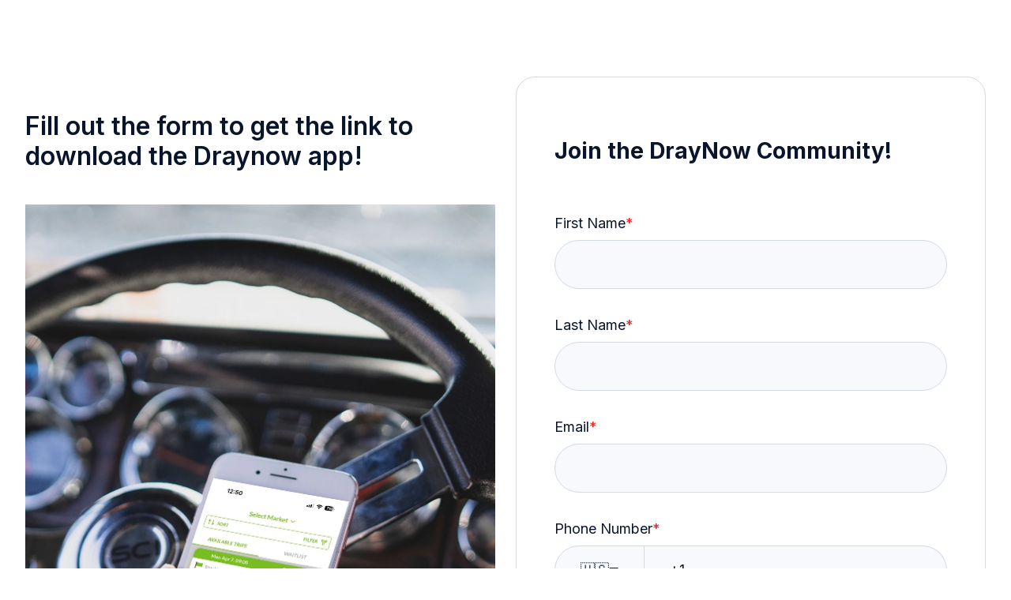

--- FILE ---
content_type: text/html; charset=UTF-8
request_url: https://carriers.draynow.com/app-download-link
body_size: 14667
content:
<!doctype html><html lang="en"><head>
    <meta charset="utf-8">
    
      <title>new app download link landing page yay</title>
    
    
      <link rel="shortcut icon" href="https://carriers.draynow.com/hubfs/DrayNow%20D%202.png">
    
    <meta name="description" content="">
    
    
    
    
    <meta name="viewport" content="width=device-width, initial-scale=1">

    
    <meta property="og:description" content="">
    <meta property="og:title" content="new app download link landing page yay">
    <meta name="twitter:description" content="">
    <meta name="twitter:title" content="new app download link landing page yay">

    

    
    <style>
a.cta_button{-moz-box-sizing:content-box !important;-webkit-box-sizing:content-box !important;box-sizing:content-box !important;vertical-align:middle}.hs-breadcrumb-menu{list-style-type:none;margin:0px 0px 0px 0px;padding:0px 0px 0px 0px}.hs-breadcrumb-menu-item{float:left;padding:10px 0px 10px 10px}.hs-breadcrumb-menu-divider:before{content:'›';padding-left:10px}.hs-featured-image-link{border:0}.hs-featured-image{float:right;margin:0 0 20px 20px;max-width:50%}@media (max-width: 568px){.hs-featured-image{float:none;margin:0;width:100%;max-width:100%}}.hs-screen-reader-text{clip:rect(1px, 1px, 1px, 1px);height:1px;overflow:hidden;position:absolute !important;width:1px}
</style>

<style>
/* Settings */

  

  

  

  

  

  

  

  

  

  

  

  

  

  

  

  

  

  

  

  

  

  

  

  

  

  

  

  

  

  

  

  

  

  

  

  

  

  

  

  

  

  

  

  

  

  

  

:root {
  /* HubSpot DND layout grid */
  --hsElevate--column__gap: 2.13%;
  --hsElevate--column__widthMultiplier: 8.333;

  /* Sections */
  --hsElevate--contentWrapper--narrow__maxWidth:  768px  ;
  --hsElevate--contentWrapper--medium__maxWidth:  1120px  ;
  --hsElevate--contentWrapper--wide__maxWidth:  1296px  ;

  --hsElevate--section--extraSmall__verticalPadding:  48px  ;
  --hsElevate--section--small__verticalPadding:  64px  ;
  --hsElevate--section--medium__verticalPadding:  96px  ;
  --hsElevate--section--large__verticalPadding:  128px  ;
  --hsElevate--section--extraLarge__verticalPadding:  192px  ;

  /* Default section left/right padding */
  --hsElevate--section--horizontalPadding:  32px  ;

  /* Gap - default gaps that could be easily leveraged in module styles via class names */
  --hsElevate--gap--extraSmall:  16px  ;
  --hsElevate--gap--small:  24px  ;
  --hsElevate--gap--medium:  32px  ;
  --hsElevate--gap--large:  64px  ;
  --hsElevate--gap--extraLarge:  96px  ;

  /* Spacing - default spacing values  */
  --hsElevate--spacing--4:  4px  ;
  --hsElevate--spacing--8:  8px  ;
  --hsElevate--spacing--12:  12px  ;
  --hsElevate--spacing--16:  16px  ;
  --hsElevate--spacing--20:  20px  ;
  --hsElevate--spacing--24:  24px  ;
  --hsElevate--spacing--32:  32px  ;
  --hsElevate--spacing--40:  40px  ;
  --hsElevate--spacing--48:  48px  ;
  --hsElevate--spacing--56:  56px  ;
  --hsElevate--spacing--64:  64px  ;
  --hsElevate--spacing--72:  72px  ;
  --hsElevate--spacing--80:  80px  ;
  --hsElevate--spacing--88:  88px  ;
  --hsElevate--spacing--96:  96px  ;
  --hsElevate--spacing--104:  104px  ;
  --hsElevate--spacing--112:  112px  ;
  --hsElevate--spacing--120:  120px  ;
  --hsElevate--spacing--128:  128px  ;
  --hsElevate--spacing--136:  136px  ;
  --hsElevate--spacing--144:  144px  ;
  --hsElevate--spacing--152:  152px  ;
  --hsElevate--spacing--160:  160px  ;
  --hsElevate--spacing--168:  168px  ;
  --hsElevate--spacing--176:  176px  ;
  --hsElevate--spacing--184:  184px  ;
  --hsElevate--spacing--192:  192px  ;

  /* Grids */
  --default-section-padding: var(--hsElevate--section--medium__verticalPadding) var(--hsElevate--section--horizontalPadding);
  --default-section-margin: 0;
  --default-section-max-width: var(--hsElevate--contentWrapper--wide__maxWidth);
  --default-container-padding: 0;
  --default-container-margin: 0;
  --default-container-gap: var(--hsElevate--gap--medium);
  --default-container-row-gap: var(--hsElevate--gap--medium);
  --default-container-column-gap: var(--hsElevate--gap--medium);
  --default-table-padding: 0;
  --default-table-margin: 0;
  --default-table-row-gap: var(--hsElevate--gap--medium);
  --default-table-column-gap: var(--hsElevate--gap--medium);
}

  

  

  

  

  

  

  

  

  

:root {
  /* Text spacing */

  --hsElevate--text--extraSmall__margin: 0 0.75rem; /* 12px */
  --hsElevate--text--small__margin: 0 1.25rem; /* 20px */
  --hsElevate--text__margin: 0 2rem; /* 32px */
  --hsElevate--text--large__margin: 0 2.5rem; /* 40px */
  --hsElevate--text--extraLarge__margin: 0 4rem; /* 64px */

  /* Body */

  --hsElevate--baseText__fontSize:  16px  ;
  --hsElevate--body__font:  Inter  ;
  --hsElevate--body--small__fontSize:  1.000125rem  ;
  --hsElevate--body__fontSize:  1.125rem  ;
  --hsElevate--body--large__fontSize:  1.499625rem  ;
  --hsElevate--body--extraLarge__fontSize:  1.9991249999999998rem  ;
  --hsElevate--body__fontWeight:  normal  ;
  --hsElevate--body__fontStyle:  normal  ;
  --hsElevate--body__lineHeight: 1.55;

  /* Primary links */

  --hsElevate--link--primary__fontColor:  #4F38E0  ;

    
  --hsElevate--link--primary__textDecoration: none;
  --hsElevate--link--primary__textDecorationColor: transparent;
    

  /* Hover state */

  --hsElevate--link--primary__hover--fontColor:  #4F38E0  ;

    
  --hsElevate--link--primary__hover--textDecoration: underline;
  --hsElevate--link--primary__hover--textDecorationColor:  #4F38E0  ;
    

  /* Secondary links */

  --hsElevate--link--secondary__fontColor:  #D2CAFF  ;

    
  --hsElevate--link--secondary__textDecoration: none;
  --hsElevate--link--secondary__textDecorationColor: transparent;
    

  /* Hover state */

  --hsElevate--link--secondary__hover--fontColor:  #D2CAFF  ;

    
  --hsElevate--link--secondary__hover--textDecoration: underline;
  --hsElevate--link--secondary__hover--textDecorationColor:  #D2CAFF  ;
    

  /* Headings */

  /* Percentage change for the heading font sizes on mobile */
  --hsElevate--heading__tablet-modifier: 0.8;

  --hsElevate--heading__lineHeight: 1.2;

  --hsElevate--display1__font:  Inter  ;
  --hsElevate--display1__fontSize: 6.313rem;

  --hsElevate--display2__font:  Inter  ;
  --hsElevate--display2__fontSize: 4.75rem;

  --hsElevate--h1__font:  Inter  ;
  --hsElevate--h1__fontSize:  3.5625rem  ;
  --hsElevate--h1__fontWeight:  500  ;
  --hsElevate--h1__fontStyle:  normal  ;

  --hsElevate--h2__font:  Inter  ;
  --hsElevate--h2__fontSize:  2.6875rem  ;
  --hsElevate--h2__fontWeight:  600  ;
  --hsElevate--h2__fontStyle:  normal  ;

  --hsElevate--h3__font:  Inter  ;
  --hsElevate--h3__fontSize:  2.0rem  ;
  --hsElevate--h3__fontWeight:  600  ;
  --hsElevate--h3__fontStyle:  normal  ;

  --hsElevate--h4__font:  Inter  ;
  --hsElevate--h4__fontSize:  1.5rem  ;
  --hsElevate--h4__fontWeight:  600  ;
  --hsElevate--h4__fontStyle:  normal  ;

  --hsElevate--h5__font:  Inter  ;
  --hsElevate--h5__fontSize:  1.25rem  ;
  --hsElevate--h5__fontWeight:  600  ;
  --hsElevate--h5__fontStyle:  normal  ;

  --hsElevate--h6__font:  Inter  ;
  --hsElevate--h6__fontSize:  1.0rem  ;
  --hsElevate--h6__fontWeight:  600  ;
  --hsElevate--h6__fontStyle:  normal  ;

  /* Quotes */

  --hsElevate--quotes__font:  Inter  ;
  --hsElevate--quotes__fontColor:    ;
  --hsElevate--quotes__fontSize:  1.125rem  ;
  --hsElevate--quotes__fontWeight:  400  ;
  --hsElevate--quotes__fontStyle:  normal  ;

  /* Captions */

  --hsElevate--captions__font:  Inter  ;
  --hsElevate--captions__fontSize:  0.75rem  ;
  --hsElevate--captions__fontWeight:  800  ;
  --hsElevate--captions__fontStyle:  normal  ;
  --hsElevate--captions__case:  uppercase  ;

  /* Images */

  --hsElevate--rteImages__margin: 2rem; /* 32px */
}

  

  

:root {
  /* Base colors */
  --hsElevate--color--base--1:  #FFFFFF  ;
  --hsElevate--color--base--2:  #F7F9FC  ;
  --hsElevate--color--base--3:  #09152B  ;

  /* Accent colors */
  --hsElevate--color--accent--1:  #F4F2FF  ;
  --hsElevate--color--accent--2:  #D2CAFF  ;
  --hsElevate--color--accent--3:  #4F38E0  ;
}

  

  

  

  

:root {
  /* Primary button variables  */
  --hsElevate--button--primary__buttonFill:  filled  ;

  /* Primary button font */
  --hsElevate--button--primary__font:  Inter  ;
  /*
    TODO: Look into why primary_button.text.size ~ primary_button.text.size_unit
    is not evaluating to the correct size_unit, but can still take in px
  */
  --hsElevate--button--primary__fontSize:  1.0rem  ;
  --hsElevate--button--primary__fontWeight:  500  ;
  --hsElevate--button--primary__fontStyle:  normal  ;

  /* Primary button text color */
  --hsElevate--button--primary__textColor:  #F7F9FC  ;
  --hsElevate--button--primary__hover--textColor:  #F7F9FC  ;

  /* Primary button shape */
    
    
    

    
  --hsElevate--button--primary__borderRadius: 50px;
    

  /* Primary button background color */
    
  --hsElevate--button--primary__backgroundColor:  #4F38E0  ;
  --hsElevate--button--primary__hover--backgroundColor:  #6854E8  ;
    
  --hsElevate--button--primary__active--backgroundColor:  #4a36ca  ;

    

  /* Primary button border */
  --hsElevate--button--primary__borderThickness:  0px  ;
  --hsElevate--button--primary__hover--borderThickness:  0px  ;

    
  --hsElevate--button--primary__borderColor: transparent;
  --hsElevate--button--primary__hover--borderColor: transparent;
    

  /* Secondary button variables  */
  --hsElevate--button--secondary__buttonFill:  no_fill  ;

  /* Secondary button font */
  --hsElevate--button--secondary__font:  Inter  ;
  --hsElevate--button--secondary__fontSize:  1.0rem  ;
  --hsElevate--button--secondary__fontWeight:  500  ;
  --hsElevate--button--secondary__fontStyle:  normal  ;

  /* Secondary button text color */
  --hsElevate--button--secondary__textColor:  #4F38E0  ;
  --hsElevate--button--secondary__hover--textColor:  #6854E8  ;

  /* Secondary button shape */
    
    
    

    
  --hsElevate--button--secondary__borderRadius: 50px;
    

  /* Secondary button background color */
    
  --hsElevate--button--secondary__backgroundColor: transparent;
  --hsElevate--button--secondary__hover--backgroundColor: transparent;
    
    

  /* Secondary button border */
  --hsElevate--button--secondary__borderThickness:  2px  ;
  --hsElevate--button--secondary__hover--borderThickness:  2px  ;

    
  --hsElevate--button--secondary__borderColor:  #4F38E0  ;
  --hsElevate--button--secondary__hover--borderColor:  #6854E8  ;
    
    

  /* Tertiary button variables  */
  --hsElevate--button--tertiary__buttonFill:  filled  ;

  /* Tertiary button font */
  --hsElevate--button--tertiary__font:  Inter  ;
  --hsElevate--button--tertiary__fontSize:  1.0rem  ;
  --hsElevate--button--tertiary__fontWeight:  500  ;
  --hsElevate--button--tertiary__fontStyle:  normal  ;

  /* Tertiary button text color */
  --hsElevate--button--tertiary__textColor:  #09152B  ;
  --hsElevate--button--tertiary__hover--textColor:  #09152B  ;

  /* Tertiary button shape */
    
    
    

    
  --hsElevate--button--tertiary__borderRadius: 50px;
    

  /* Tertiary button background color */
    
  --hsElevate--button--tertiary__backgroundColor:  #D2CAFF  ;
  --hsElevate--button--tertiary__hover--backgroundColor:  #E9E5FF  ;
    

    

  /* Tertiary button border */
  --hsElevate--button--tertiary__borderThickness:  0px  ;
  --hsElevate--button--tertiary__hover--borderThickness:  0px  ;

    
  --hsElevate--button--tertiary__borderColor: transparent;
  --hsElevate--button--tertiary__hover--borderColor: transparent;
    

  /* Accent button variables  */
  --hsElevate--button--accent__buttonFill:  no_fill  ;

  /* Accent button font */
  --hsElevate--button--accent__font:  Inter  ;
  --hsElevate--button--accent__fontSize:  1.0rem  ;
  --hsElevate--button--accent__fontWeight:  500  ;
  --hsElevate--button--accent__fontStyle:  normal  ;

  /* Accent button text color */
  --hsElevate--button--accent__textColor:  #D2CAFF  ;
  --hsElevate--button--accent__hover--textColor:  #E9E5FF  ;

  /* Accent button shape */
    
    
    

    
  --hsElevate--button--accent__borderRadius: 50px;
    

  /* Accent button background color */
    
  --hsElevate--button--accent__backgroundColor: transparent;
  --hsElevate--button--accent__hover--backgroundColor: transparent;
    
    

  /* Accent button border */
  --hsElevate--button--accent__borderThickness:  2px  ;
  --hsElevate--button--accent__hover--borderThickness:  2px  ;

    
  --hsElevate--button--accent__borderColor:  #D2CAFF  ;
  --hsElevate--button--accent__hover--borderColor:  #E9E5FF  ;
    
    
}

  

  

:root {
  /* Form field background color */
    
  --hsElevate--formField__backgroundColor:  #F7F9FC  ;
    

  /* Form field shape */
    
    
    

    
  --hsElevate--formField__borderRadius: 50px;
    

  /* Form field border -- multiple fields to properly handle field visibility for both fill and no fill */
    
    
    

  /* Proper usage of variables to achieve "All" or "Bottom" will be within CSS */
    
  --hsElevate--formField__borderThickness:  1px  ;
    

    
  --hsElevate--formField__borderTop:  1px solid #D3DAE4  ;
  --hsElevate--formField__borderRight:  1px solid #D3DAE4  ;
  --hsElevate--formField__borderLeft:  1px solid #D3DAE4  ;
    

    
  --hsElevate--formField__borderBottom:  1px solid #D3DAE4  ;
  --hsElevate--formField__borderColor:  #D3DAE4  ;
    

    

    

  /* Form field text color */
  --hsElevate--formFieldInput__textColor:  #09152B  ;

  /* Form field spacing */
  --hsElevate--formField__marginBottom: var(--hsElevate--spacing--32);

  /* Form textarea border radius */
  --hsElevate--formFieldTextArea__borderRadius: calc(var(--hsElevate--formField__borderRadius) * 0.5);

  /* Form field checkbox/radio */
  --hsElevate--formFieldCheckboxRadio__size: 24px;
  --hsElevate--formFieldCheckboxRadio__fillColor: #000000;

  /* Form field placeholder */
  --hsElevate--formFieldPlaceholder__textColor:  #7d8ca5  ;

  /* Form required field color */
  --hsElevate--formRequired__color: #de2828;

  /* Form field datepicker icon */
  --hsElevate--formField__datepickerIcon: url("data:image/svg+xml,%3Csvg width='24' height='29' viewBox='0 0 24 29' fill='none' xmlns='http://www.w3.org/2000/svg'%3E%3Cg clip-path='url(%23clip0_3812_12272)'%3E%3Cpath d='M8.14286 2.07136C8.14286 1.35886 7.56964 0.785645 6.85714 0.785645C6.14464 0.785645 5.57143 1.35886 5.57143 2.07136V4.21422H3.42857C1.5375 4.21422 0 5.75172 0 7.64279V8.49993V11.0714V24.7856C0 26.6767 1.5375 28.2142 3.42857 28.2142H20.5714C22.4625 28.2142 24 26.6767 24 24.7856V11.0714V8.49993V7.64279C24 5.75172 22.4625 4.21422 20.5714 4.21422H18.4286V2.07136C18.4286 1.35886 17.8554 0.785645 17.1429 0.785645C16.4304 0.785645 15.8571 1.35886 15.8571 2.07136V4.21422H8.14286V2.07136ZM2.57143 11.0714H21.4286V24.7856C21.4286 25.2571 21.0429 25.6428 20.5714 25.6428H3.42857C2.95714 25.6428 2.57143 25.2571 2.57143 24.7856V11.0714Z' fill='%2309152B'/%3E%3C/g%3E%3Cdefs%3E%3CclipPath id='clip0_3812_12272'%3E%3Crect width='24' height='27.4286' fill='white' transform='translate(0 0.785645)'/%3E%3C/clipPath%3E%3C/defs%3E%3C/svg%3E%0A");

  /* Form field select icon */
  --hsElevate--formField__selectIcon: url("data:image/svg+xml,%3Csvg width='24' height='25' viewBox='0 0 24 25' fill='none' xmlns='http://www.w3.org/2000/svg'%3E%3Cpath d='M10.9407 19.5595C11.5267 20.1454 12.4782 20.1454 13.0642 19.5595L22.0642 10.5595C22.6501 9.97354 22.6501 9.02197 22.0642 8.43604C21.4782 7.8501 20.5267 7.8501 19.9407 8.43604L12.0001 16.3767L4.05947 8.44072C3.47354 7.85478 2.52197 7.85478 1.93604 8.44072C1.3501 9.02666 1.3501 9.97822 1.93604 10.5642L10.936 19.5642L10.9407 19.5595Z' fill='%2309152B'/%3E%3C/svg%3E%0A");

  /* Textarea drag icon */
  --hsElevate--formField__dragIcon: url("data:image/svg+xml,%3Csvg width='11' height='12' viewBox='0 0 22 24' fill='none' xmlns='http://www.w3.org/2000/svg'%3E%3Cline y1='-1' x2='29.5206' y2='-1' transform='matrix(-0.666795 0.745241 -0.806754 -0.590888 19.6843 0)' stroke='%23303F59' stroke-width='2'/%3E%3Cpath d='M21.0005 9.99756L10.5005 21.9976' stroke='%23303F59' stroke-width='2'/%3E%3C/svg%3E%0A");

  /* Label text */
  --hsElevate--formLabel__textColor:  #09152B  ;
  --hsElevate--formLabel__font:  Inter  ;
  --hsElevate--formLabel__fontSize:  1.125rem  ;
  --hsElevate--formLabel__fontWeight:  500  ;
  --hsElevate--formLabel__marginBottom: var(--hsElevate--spacing--8);

  /* Help text */
  --hsElevate--formHelpText__textColor: #647390;

  /* Form background color */
    
  --hsElevate--form__backgroundColor:  #FFFFFF  ;
    

  /* Form shape */
    
    
    

    
  --hsElevate--form__borderRadius: 24px;
    

  /* Form border */
    
  --hsElevate--form__borderThickness:  1px  ;
  --hsElevate--form__borderColor:  #D3DAE4  ;
    

  /* Form spacing */
  --hsElevate--form__padding: var(--hsElevate--spacing--48);

  /* CSS variables for new forms */

  /* Global vars */
  --hsf-global__font-family: var(--hsElevate--formLabel__font);
  --hsf-global__font-size: var(--hsElevate--formLabel__fontSize);
  --hsf-global__color: var(--hsElevate--formLabel__textColor);
  --hsf-global-error__color: var(--hsElevate--formRequired__color);

  /* Form */
  --hsf-background__background-color: var(--hsElevate--form__backgroundColor);
  --hsf-background__padding: var(--hsElevate--form__padding);
  --hsf-background__border-style: solid;
  --hsf-background__border-color: var(--hsElevate--form__borderColor);
  --hsf-background__border-radius: var(--hsElevate--form__borderRadius);
  --hsf-background__border-width: var(--hsElevate--form__borderThickness);

  /* Content */
  --hsf-heading__font-family: var(--hsf-global__font-family);
  --hsf-heading__color: var(--hsf-global__color);
  --hsf-heading__text-shadow: none;
  --hsf-richtext__font-family: var(--hsf-global__font-family);
  --hsf-richtext__font-size: var(--hsf-global__font-size);
  --hsf-richtext__color: var(--hsf-global__color);

  /* Labels */
  --hsf-field-label__font-family: var(--hsf-global__font-family);
  --hsf-field-label__font-size: var(--hsf-global__font-size);
  --hsf-field-label__color: var(--hsf-global__color);
  --hsf-field-label-requiredindicator__color: var(--hsf-global-error__color);
  --hsf-module__vertical-spacing: var(--hsElevate--formLabel__marginBottom);

  /* Help text */
  --hsf-field-description__font-family: var(--hsf-global__color);
  --hsf-field-description__color: var(--hsElevate--formHelpText__textColor);

  /* Errors */
  --hsf-erroralert__font-family: var(--hsElevate--formLabel__font);
  --hsf-erroralert__color: var(--hsf-global-error__color);

  /* Field footer */
  --hsf-field-footer__font-family: var(--hsf-field-description__font-family);
  --hsf-field-footer__color: var(--hsf-field-description__color);

  /* Field */
  --hsf-field-input__font-family: var(--hsf-global__font-family);
  --hsf-field-input__background-color: var(--hsElevate--formField__backgroundColor);
  --hsf-field-input__placeholder-color: var(--hsElevate--formFieldPlaceholder__textColor);
  --hsf-field-input__border-color: var(--hsElevate--formField__borderColor);
    
  --hsf-field-input__border-width: var(--hsElevate--formField__borderThickness);
    
  --hsf-field-input__border-style: solid;
  --hsf-field-input__border-radius: var(--hsElevate--formField__borderRadius);
  --hsf-field-input__padding: var(--hsElevate--spacing--20) var(--hsElevate--spacing--32);
  --hsf-field-input__color: var(--hsElevate--formFieldInput__textColor);
  --hsf-row__vertical-spacing: var(--hsElevate--formField__marginBottom);
  --hsf-row__horizontal-spacing: var(--hsElevate--spacing--32);

  /* Textarea */
  --hsf-field-textarea__font-family: var(--hsf-field-input__font-family);
  --hsf-field-textarea__color: var(--hsf-field-input__color);
  --hsf-field-textarea__background-color: var(--hsf-field-input__background-color);
  --hsf-field-textarea__border-color: var(--hsf-field-input__border-color);
  --hsf-field-textarea__border-style: var(--hsf-field-input__border-style);
  --hsf-field-textarea__border-radius: var(--hsElevate--formFieldTextArea__borderRadius);
  --hsf-field-textarea__padding: var(--hsf-field-input__padding);

  /* Checkbox */
  --hsf-field-checkbox__padding: calc(var(--hsElevate--formFieldCheckboxRadio__size) / 2);
  --hsf-field-checkbox__background-color: #fff;
  --hsf-field-checkbox__color: var(--hsElevate--formFieldCheckboxRadio__fillColor);
  --hsf-field-checkbox__border-color: var(--hsf-field-input__border-color);
  --hsf-field-checkbox__border-width: 1px 1px 1px 1px;
  --hsf-field-checkbox__border-style: var(--hsf-field-input__border-style);

  /* Radio */
  --hsf-field-radio__padding: calc(var(--hsElevate--formFieldCheckboxRadio__size) / 2);
  --hsf-field-radio__background-color: #fff;
  --hsf-field-radio__color: var(--hsElevate--formFieldCheckboxRadio__fillColor);
  --hsf-field-radio__border-color: var(--hsf-field-input__border-color);
  --hsf-field-radio__border-width: 1px 1px 1px 1px;
  --hsf-field-radio__border-style: var(--hsf-field-input__border-style);

  /* Progress bar CSS vars:
    - --hsf-progressbar__font-family
    - --hsf-progressbar__font-family
    - --hsf-progressbar__font-size
    - --hsf-progressbar__color
    - --hsf-progressbar__background-color
    - --hsf-progressbar__background
    - --hsf-progressbar__border-color
    - --hsf-progressbar__border-style
    - --hsf-progressbar__border-width
  */

  /* Button */
  --hsf-button__width: 100%;
  --hsf-button__font-family: var(--hsElevate--button--primary__font);
  --hsf-button__font-size: var(--hsElevate--button--primary__fontSize);
  --hsf-button__font-weight: var(--hsElevate--button--primary__fontWeight);
  --hsf-button__color: var(--hsElevate--button--primary__textColor);
  --hsf-button__background-color: var(--hsElevate--button--primary__backgroundColor);
  --hsf-button__background-image: none;
  --hsf-button__border-radius: var(--hsElevate--button--primary__borderRadius);
  --hsf-button__border-width: var(--hsElevate--button--primary__borderThickness);
  --hsf-button__border-style: solid;
  --hsf-button__border-color: var(--hsElevate--button--primary__borderColor);
  --hsf-button__padding: var(--hsElevate--spacing--20) var(--hsElevate--spacing--24);
  --hsf-button__box-shadow: none;
  --hsf-button--hover__color: var(--hsElevate--button--primary__hover--textColor);
  --hsf-button--hover__background-color: var(--hsElevate--button--primary__hover--backgroundColor);
  --hsf-button--hover__border-color: var(--hsElevate--button--primary__hover--borderColor);
  --hsf-button--focus__color: var(--hsElevate--button--primary__hover--textColor);
  --hsf-button--focus__background-color: var(--hsElevate--button--primary__hover--backgroundColor);
  --hsf-button--focus__border-color: var(--hsElevate--button--primary__hover--borderColor);
}

@media (max-width: 600px) {
  :root {
    --hsElevate--form__padding: var(--hsElevate--spacing--24);
  }

  .hsfc-PhoneInput__FlagAndCaret {
    --hsf-field-input__padding: var(--hsElevate--spacing--20) var(--hsElevate--spacing--16);
  }
}

  

  

  

  

  

  

  

  

:root {
  /* Card variant 1 */

  /* Shape */
    
    
    

    
  --hsElevate--card--variant1__borderRadius: 16px;
  --hsElevate--card--variant1__iconBorderRadius: 12px;
    

  /* Border thickness */
  --hsElevate--card--variant1__borderThickness:  1px  ;

  /* Colors */
    
  --hsElevate--card--variant1__backgroundColor:  #FFFFFF  ;
    

    
  --hsElevate--card--variant1__borderColor:  #D3DAE4  ;
    

  --hsElevate--card--variant1__textColor:  #09152B  ;

  /* Links */
    
    
    

  --hsElevate--card--variant1--link__fontColor:  #4F38E0  ;

    
  --hsElevate--card--variant1--link__textDecoration: none;
  --hsElevate--card--variant1--link__textDecorationColor: transparent;
    

  /* Hover state */

  --hsElevate--card--variant1--link__hover--fontColor:  #4F38E0  ;
    
  --hsElevate--card--variant1--link__hover--textDecoration: underline;
  --hsElevate--card--variant1--link__hover--textDecorationColor:  #4F38E0  ;
    

  /* Icon colors */

  --hsElevate--card--variant1__iconColor:  #4F38E0  ;
  --hsElevate--card--variant1__iconBackgroundColor:  #D2CAFF  ;

  /* Card variant 2 */

  /* Shape */
    
    
    

    
  --hsElevate--card--variant2__borderRadius: 16px;
  --hsElevate--card--variant2__iconBorderRadius: 12px;
    

  /* Border thickness */
  --hsElevate--card--variant2__borderThickness:  1px  ;

  /* Colors */
    
  --hsElevate--card--variant2__backgroundColor:  #F7F9FC  ;
    

    
  --hsElevate--card--variant2__borderColor:  #D3DAE4  ;
    

  --hsElevate--card--variant2__textColor:  #09152B  ;

  /* Links */
    
    
    

  --hsElevate--card--variant2--link__fontColor:  #4F38E0  ;

    
  --hsElevate--card--variant2--link__textDecoration: none;
  --hsElevate--card--variant2--link__textDecorationColor: transparent;
    

  /* Hover state */

  --hsElevate--card--variant2--link__hover--fontColor:  #4F38E0  ;
    
  --hsElevate--card--variant2--link__hover--textDecoration: underline;
  --hsElevate--card--variant2--link__hover--textDecorationColor:  #4F38E0  ;
    

  /* Icon colors */

  --hsElevate--card--variant2__iconColor:  #4F38E0  ;
  --hsElevate--card--variant2__iconBackgroundColor:  #D3DAE4  ;

  /* Card variant 3 */

  /* Shape */
    
    
    

    
  --hsElevate--card--variant3__borderRadius: 16px;
  --hsElevate--card--variant3__iconBorderRadius: 12px;
    

  /* Border thickness */
  --hsElevate--card--variant3__borderThickness:  1px  ;

  /* Colors */
    
  --hsElevate--card--variant3__backgroundColor:  #09152B  ;
    

    
  --hsElevate--card--variant3__borderColor:  #303F59  ;
    

  --hsElevate--card--variant3__textColor:  #F7F9FC  ;

  /* Links */
    
    
    

  --hsElevate--card--variant3--link__fontColor:  #D2CAFF  ;

    
  --hsElevate--card--variant3--link__textDecoration: none;
  --hsElevate--card--variant3--link__textDecorationColor: transparent;
    

  /* Hover state */

  --hsElevate--card--variant3--link__hover--fontColor:  #D2CAFF  ;
    
  --hsElevate--card--variant3--link__hover--textDecoration: underline;
  --hsElevate--card--variant3--link__hover--textDecorationColor:  #D2CAFF  ;
    

  /* Icon colors */

  --hsElevate--card--variant3__iconColor:  #D2CAFF  ;
  --hsElevate--card--variant3__iconBackgroundColor:  #303F59  ;

  /* Card variant 4 */

  /* Shape */
    
    
    

    
  --hsElevate--card--variant4__borderRadius: 16px;
  --hsElevate--card--variant4__iconBorderRadius: 12px;
    

  /* Border thickness */
  --hsElevate--card--variant4__borderThickness:  1px  ;

  /* Colors */
    
  --hsElevate--card--variant4__backgroundColor:  #18233B  ;
    

    
  --hsElevate--card--variant4__borderColor:  #303F59  ;
    

  --hsElevate--card--variant4__textColor:  #F7F9FC  ;

  /* Links */
    
    
    

  --hsElevate--card--variant4--link__fontColor:  #D2CAFF  ;

    
  --hsElevate--card--variant4--link__textDecoration: none;
  --hsElevate--card--variant4--link__textDecorationColor: transparent;
    

  /* Hover state */

  --hsElevate--card--variant4--link__hover--fontColor:  #D2CAFF  ;
    
  --hsElevate--card--variant4--link__hover--textDecoration: underline;
  --hsElevate--card--variant4--link__hover--textDecorationColor:  #D2CAFF  ;
    

  /* Icon colors */
  --hsElevate--card--variant4__iconColor:  #D2CAFF  ;
  --hsElevate--card--variant4__iconBackgroundColor:  #303F59  ;
}

  

  

  

  

  

  

  

  

  

  

  

:root {
  /* Light section 1 */
  --hsElevate--section--lightSection--1__backgroundColor:  #FFFFFF  ;
  --hsElevate--section--lightSection--1__textColor:  #09152B  ;
  --hsElevate--section--lightSection--1__accentColor:  #4F38E0  ;
  --hsElevate--section--lightSection--1__captionColor:  #647390  ;
  --hsElevate--section--lightSection--1--blockquote__textColor:  #09152B  ;
  --hsElevate--section--lightSection--1--blockquote__backgroundColor:  #F7F9FC  ;
  --hsElevate--section--lightSection--1--blockquote__accentColor:  #4F38E0  ;

    
    
    

  --hsElevate--section--lightSection--1--link__fontColor:  #4F38E0  ;

    
  --hsElevate--section--lightSection--1--link__textDecoration: none;
  --hsElevate--section--lightSection--1--link__textDecorationColor: transparent;
    

  /* Hover state */

  --hsElevate--section--lightSection--1--link__hover--fontColor:  #4F38E0  ;
    
  --hsElevate--section--lightSection--1--link__hover--textDecoration: underline;
  --hsElevate--section--lightSection--1--link__hover--textDecorationColor:  #4F38E0  ;
    

  /* Light section 2 */
  --hsElevate--section--lightSection--2__backgroundColor:  #F7F9FC  ;
  --hsElevate--section--lightSection--2__textColor:  #09152B  ;
  --hsElevate--section--lightSection--2__accentColor:  #4F38E0  ;
  --hsElevate--section--lightSection--2__captionColor:  #647390  ;
  --hsElevate--section--lightSection--2--blockquote__textColor:  #09152B  ;
  --hsElevate--section--lightSection--2--blockquote__backgroundColor:  #F7F9FC  ;
  --hsElevate--section--lightSection--2--blockquote__accentColor:  #4F38E0  ;

    
    
    

  --hsElevate--section--lightSection--2--link__fontColor:  #4F38E0  ;

    
  --hsElevate--section--lightSection--2--link__textDecoration: none;
  --hsElevate--section--lightSection--2--link__textDecorationColor: transparent;
    

  /* Hover state */

  --hsElevate--section--lightSection--2--link__hover--fontColor:  #4F38E0  ;
    
  --hsElevate--section--lightSection--2--link__hover--textDecoration: underline;
  --hsElevate--section--lightSection--2--link__hover--textDecorationColor:  #4F38E0  ;
    

  /* Light section 3 */
  --hsElevate--section--lightSection--3__backgroundColor:  #F4F2FF  ;
  --hsElevate--section--lightSection--3__textColor:  #09152B  ;
  --hsElevate--section--lightSection--3__accentColor:  #4F38E0  ;
  --hsElevate--section--lightSection--3__captionColor:  #4D6080  ;
  --hsElevate--section--lightSection--3--blockquote__textColor:  #09152B  ;
  --hsElevate--section--lightSection--3--blockquote__backgroundColor:  #F4F2FF  ;
  --hsElevate--section--lightSection--3--blockquote__accentColor:  #4F38E0  ;

    
    
    

  --hsElevate--section--lightSection--3--link__fontColor:  #4F38E0  ;

    
  --hsElevate--section--lightSection--3--link__textDecoration: none;
  --hsElevate--section--lightSection--3--link__textDecorationColor: transparent;
    

  /* Hover state */

  --hsElevate--section--lightSection--3--link__hover--fontColor:  #4F38E0  ;
    
  --hsElevate--section--lightSection--3--link__hover--textDecoration: underline;
  --hsElevate--section--lightSection--3--link__hover--textDecorationColor:  #4F38E0  ;
    

  /* Dark section 1 */
  --hsElevate--section--darkSection--1__backgroundColor:  #09152B  ;
  --hsElevate--section--darkSection--1__textColor:  #F7F9FC  ;
  --hsElevate--section--darkSection--1__accentColor:  #D2CAFF  ;
  --hsElevate--section--darkSection--1__captionColor:  #7D8CA5  ;
  --hsElevate--section--darkSection--1--blockquote__textColor:  #F7F9FC  ;
  --hsElevate--section--darkSection--1--blockquote__backgroundColor:  #18233B  ;
  --hsElevate--section--darkSection--1--blockquote__accentColor:  #D2CAFF  ;

    
    
    

  --hsElevate--section--darkSection--1--link__fontColor:  #D2CAFF  ;

    
  --hsElevate--section--darkSection--1--link__textDecoration: none;
  --hsElevate--section--darkSection--1--link__textDecorationColor: transparent;
    

  /* Hover state */

  --hsElevate--section--darkSection--1--link__hover--fontColor:  #D2CAFF  ;
    
  --hsElevate--section--darkSection--1--link__hover--textDecoration: underline;
  --hsElevate--section--darkSection--1--link__hover--textDecorationColor:  #D2CAFF  ;
    
}

  

:root {
  /* Font */
  --hsElevate--tag__font:  Inter  ;
  --hsElevate--tag__fontColor:    ;
  --hsElevate--tag__fontSize:  0.875rem  ;
  --hsElevate--tag__fontWeight:  500  ;
  --hsElevate--tag__fontStyle:  normal  ;

  /* Text colors */
  --hsElevate--tag__textColor:  #063E95  ;

  /* Background colors */
    
  --hsElevate--tag__backgroundColor:  #E5F0FF  ;
    

  /* Shape */
    
    
    

    
  --hsElevate--tag__borderRadius: 50px;
    

  /* Border thickness */
  --hsElevate--tag__borderThickness:  1px  ;
  --hsElevate--tag__borderColor:  #E5F0FF  ;

  /* Case */
  --hsElevate--tag__case:  none  ;
}

:root {
  /* Border radius based on shape */
  --hsElevate-sharp: 0;
  --hsElevate-rounded--extra-small: 4px;
  --hsElevate-rounded--small: 8px;
  --hsElevate-rounded: 16px;
  --hsElevate-rounded--large: 24px;
  --hsElevate-rounded--extra-large: 32px;
  --hsElevate-circle: 50%;
}

:root {
  --hsElevate--icon--small__size: 16px;
  --hsElevate--icon--medium__size: 24px;
  --hsElevate--icon--large__size: 32px;
}

/* Generic */

*,
*:before,
*:after {
  box-sizing: border-box;
}

/*! normalize.css v8.0.1 | MIT License | github.com/necolas/normalize.css */

/* Document
   ========================================================================== */

/**
 * 1. Correct the line height in all browsers.
 * 2. Prevent adjustments of font size after orientation changes in iOS.
 */

html {
  line-height: 1.15; /* 1 */
  -webkit-text-size-adjust: 100%; /* 2 */
}

/* Sections
   ========================================================================== */

/**
 * Remove the margin in all browsers.
 */

body {
  margin: 0;
  overflow-x: hidden;
}

/**
 * Correct the font size and margin on `h1` elements within `section` and
 * `article` contexts in Chrome, Firefox, and Safari.
 */

h1 {
  font-size: 2em;
  margin: 0.67em 0;
}

/* Grouping content
   ========================================================================== */

/**
 * Add the correct box sizing in Firefox.
 */

hr {
  box-sizing: content-box;
  height: 0;
}

/**
 * 1. Correct the inheritance and scaling of font size in all browsers.
 * 2. Correct the odd `em` font sizing in all browsers.
 */

pre {
  font-family: monospace, monospace; /* 1 */
  font-size: 1em; /* 2 */
}

/* Text-level semantics
   ========================================================================== */

/**
 * 1. Remove the bottom border in Chrome 57-
 * 2. Add the correct text decoration in Chrome, Edge, Opera, and Safari.
 */

abbr[title] {
  border-bottom: none; /* 1 */
  text-decoration: underline; /* 2 */
  -webkit-text-decoration: underline dotted;
  text-decoration: underline dotted; /* 2 */
}

/**
 * Add the correct font weight in Chrome, Edge, and Safari.
 */

b,
strong {
  font-weight: bolder;
}

/**
 * 1. Correct the inheritance and scaling of font size in all browsers.
 * 2. Correct the odd `em` font sizing in all browsers.
 */

code,
kbd,
samp {
  font-family: monospace, monospace; /* 1 */
  font-size: 1em; /* 2 */
}

/**
 * Add the correct font size in all browsers.
 */

small {
  font-size: 80%;
}

/**
 * Prevent `sub` and `sup` elements from affecting the line height in
 * all browsers.
 */

sub,
sup {
  font-size: 75%;
  line-height: 0;
  position: relative;
  vertical-align: baseline;
}

sub {
  bottom: -0.25em;
}

sup {
  top: -0.5em;
}

/* Forms
   ========================================================================== */

/**
 * 1. Change the font styles in all browsers.
 * 2. Remove the margin in Firefox and Safari.
 */

button,
input,
optgroup,
select,
textarea {
  font-family: inherit; /* 1 */
  font-size: 100%; /* 1 */
  line-height: 1.15; /* 1 */
  margin: 0; /* 2 */
}

/**
 * Remove the inheritance of text transform in Edge and Firefox.
 * 1. Remove the inheritance of text transform in Firefox.
 */

button,
select {
  text-transform: none;
}

/**
 * Correct the inability to style clickable types in iOS and Safari.
 */

button,
[type='button'],
[type='reset'],
[type='submit'] {
  -webkit-appearance: button;
}

/**
 * Remove the inner border and padding in Firefox.
 */

button::-moz-focus-inner,
[type='button']::-moz-focus-inner,
[type='reset']::-moz-focus-inner,
[type='submit']::-moz-focus-inner {
  border-style: none;
  padding: 0;
}

/**
 * Restore the focus styles unset by the previous rule.
 */

button:-moz-focusring,
[type='button']:-moz-focusring,
[type='reset']:-moz-focusring,
[type='submit']:-moz-focusring {
  outline: 1px dotted ButtonText;
}

/**
 * Correct the padding in Firefox.
 */

fieldset {
  padding: 0.35em 0.75em 0.625em;
}

/**
 * Remove the padding so developers are not caught out when they zero out `fieldset` elements in all browsers.
 */

legend {
  padding: 0;
}

/**
 * Add the correct vertical alignment in Chrome, Firefox, and Opera.
 */

progress {
  vertical-align: baseline;
}

/**
 * Correct the cursor style of increment and decrement buttons in Chrome.
 */

[type='number']::-webkit-inner-spin-button,
[type='number']::-webkit-outer-spin-button {
  height: auto;
}

/**
 * 1. Correct the odd appearance in Chrome and Safari.
 * 2. Correct the outline style in Safari.
 */

[type='search'] {
  -webkit-appearance: textfield; /* 1 */
  outline-offset: -2px; /* 2 */
}

/**
 * Remove the inner padding in Chrome and Safari on macOS.
 */

[type='search']::-webkit-search-decoration {
  -webkit-appearance: none;
}

/**
 * 1. Correct the inability to style clickable types in iOS and Safari.
 * 2. Change font properties to `inherit` in Safari.
 */

::-webkit-file-upload-button {
  -webkit-appearance: button; /* 1 */
  font: inherit; /* 2 */
}

/* Interactive
   ========================================================================== */

/*
 * Add the correct display in Edge and Firefox.
 */

details {
  display: block;
}

/*
 * Add the correct display in all browsers.
 */

summary {
  display: list-item;
}

/* Objects */

.dnd-section {
  padding: var(--hsElevate--section--medium__verticalPadding) var(--hsElevate--section--horizontalPadding);
}

.dnd-section > .row-fluid,
.hs-elevate-content-wrapper {
  margin: 0 auto;
  max-width: var(--hsElevate--contentWrapper--wide__maxWidth);
}

.hs-elevate-content-wrapper {
  padding: 0 var(--hsElevate--section--horizontalPadding);
}

/* Helper Classes */

.hs-elevate-content-wrapper--sm {
  max-width: var(--hsElevate--contentWrapper--narrow__maxWidth);
  padding: 0;
}

.hs-elevate-content-wrapper--md {
  max-width: var(--hsElevate--contentWrapper--medium__maxWidth);
  padding: 0;
}

/* Padding for non DND sections */

.hs-elevate-content-padding {
  padding-block: var(--hsElevate--section--medium__verticalPadding);
}

.hs-elevate-content-padding--extra-small {
  padding-block: var(--hsElevate--section--extraSmall__verticalPadding);
}

.hs-elevate-content-padding--small {
  padding-block: var(--hsElevate--section--small__verticalPadding);
}

.hs-elevate-content-padding--large {
  padding-block: var(--hsElevate--section--large__verticalPadding);
}

.hs-elevate-content-padding--extra-large {
  padding-block: var(--hsElevate--section--extraLarge__verticalPadding);
}

.row-fluid {
  display: flex;
  flex-wrap: wrap;
  width: 100%;
}

.row-fluid .span1,
.row-fluid .span2,
.row-fluid .span3,
.row-fluid .span4,
.row-fluid .span5,
.row-fluid .span6,
.row-fluid .span7,
.row-fluid .span8,
.row-fluid .span9,
.row-fluid .span10,
.row-fluid .span11,
.row-fluid .span12 {
  min-height: 1px;
  width: 100%;
}

@media (min-width: 768px) {
  .row-fluid {
    flex-wrap: nowrap;
    justify-content: space-between;
  }

  .row-fluid .span1 {
    width: calc(var(--hsElevate--column__widthMultiplier) * 1% * 1 - var(--hsElevate--column__gap) * var(--hsElevate--column__widthMultiplier) * 11 / 100);
  }

  .row-fluid .span2 {
    width: calc(var(--hsElevate--column__widthMultiplier) * 1% * 2 - var(--hsElevate--column__gap) * var(--hsElevate--column__widthMultiplier) * 10 / 100);
  }

  .row-fluid .span3 {
    width: calc(var(--hsElevate--column__widthMultiplier) * 1% * 3 - var(--hsElevate--column__gap) * var(--hsElevate--column__widthMultiplier) * 9 / 100);
  }

  .row-fluid .span4 {
    width: calc(var(--hsElevate--column__widthMultiplier) * 1% * 4 - var(--hsElevate--column__gap) * var(--hsElevate--column__widthMultiplier) * 8 / 100);
  }

  .row-fluid .span5 {
    width: calc(var(--hsElevate--column__widthMultiplier) * 1% * 5 - var(--hsElevate--column__gap) * var(--hsElevate--column__widthMultiplier) * 7 / 100);
  }

  .row-fluid .span6 {
    width: calc(var(--hsElevate--column__widthMultiplier) * 1% * 6 - var(--hsElevate--column__gap) * var(--hsElevate--column__widthMultiplier) * 6 / 100);
  }

  .row-fluid .span7 {
    width: calc(var(--hsElevate--column__widthMultiplier) * 1% * 7 - var(--hsElevate--column__gap) * var(--hsElevate--column__widthMultiplier) * 5 / 100);
  }

  .row-fluid .span8 {
    width: calc(var(--hsElevate--column__widthMultiplier) * 1% * 8 - var(--hsElevate--column__gap) * var(--hsElevate--column__widthMultiplier) * 4 / 100);
  }

  .row-fluid .span9 {
    width: calc(var(--hsElevate--column__widthMultiplier) * 1% * 9 - var(--hsElevate--column__gap) * var(--hsElevate--column__widthMultiplier) * 3 / 100);
  }

  .row-fluid .span10 {
    width: calc(var(--hsElevate--column__widthMultiplier) * 1% * 10 - var(--hsElevate--column__gap) * var(--hsElevate--column__widthMultiplier) * 2 / 100);
  }

  .row-fluid .span11 {
    width: calc(var(--hsElevate--column__widthMultiplier) * 1% * 11 - var(--hsElevate--column__gap) * var(--hsElevate--column__widthMultiplier) * 1 / 100);
  }
}

/* Elements */

html {
  font-size: var(--hsElevate--baseText__fontSize);
}

body {
  background-color: var(--hsElevate--section--lightSection--1__backgroundColor);
  color: var(--hsElevate--section--lightSection--1__textColor);
  font-family: var(--hsElevate--body__font);
  font-size: var(--hsElevate--body__fontSize);
  font-style: var(--hsElevate--body__fontStyle);
  font-weight: var(--hsElevate--body__fontWeight);
  line-height: var(--hsElevate--body__lineHeight);
  overflow-wrap: break-word;
}

html[lang^='ja'] body,
html[lang^='zh'] body,
html[lang^='ko'] body {
  line-break: strict;
  overflow-wrap: normal;
  word-break: break-all;
}

/* Paragraphs */

p {
  margin-block: var(--hsElevate--text__margin);
}

a:not(.hs-elevate-button, .hs-elevate-blog-listing__pagination-link, .hs-elevate-card--blog__link),
a.hs-elevate-link--primary,
.hs-elevate-link--primary a {
  color: var(--hsElevate--link--primary__fontColor);
  cursor: pointer;
  -webkit-text-decoration: var(--hsElevate--link--primary__textDecoration);
  text-decoration: var(--hsElevate--link--primary__textDecoration);
  text-decoration-color: var(--hsElevate--link--primary__textDecorationColor);
}

a:not(.hs-elevate-button, .hs-elevate-blog-listing__pagination-link, .hs-elevate-card--blog__link):hover,
a:not(.hs-elevate-button, .hs-elevate-blog-listing__pagination-link, .hs-elevate-card--blog__link):focus,
a.hs-elevate-link--primary:hover,
.hs-elevate-link--primary a:hover,
a.hs-elevate-link--primary:focus,
.hs-elevate-link--primary a:focus {
  color: var(--hsElevate--link--primary__hover--fontColor);
  -webkit-text-decoration: var(--hsElevate--link--primary__hover--textDecoration);
  text-decoration: var(--hsElevate--link--primary__hover--textDecoration);
  text-decoration-color: var(--hsElevate--link--primary__hover--textDecorationColor);
}

a.hs-elevate-link--secondary,
.hs-elevate-link--secondary a {
  color: var(--hsElevate--link--secondary__fontColor);
  cursor: pointer;
  -webkit-text-decoration: var(--hsElevate--link--secondary__textDecoration);
  text-decoration: var(--hsElevate--link--secondary__textDecoration);
  text-decoration-color: var(--hsElevate--link--secondary__textDecorationColor);
}

a.hs-elevate-link--secondary:hover,
.hs-elevate-link--secondary a:hover a.hs-elevate-link--secondary:focus,
.hs-elevate-link--secondary a:focus {
  color: var(--hsElevate--link--secondary__hover--fontColor);
  -webkit-text-decoration: var(--hsElevate--link--secondary__hover--textDecoration);
  text-decoration: var(--hsElevate--link--secondary__hover--textDecoration);
  text-decoration-color: var(--hsElevate--link--secondary__hover--textDecorationColor);
}

/* Headings */

h1,
h2,
h3,
h4,
h5,
h6,
.hs-elevate-display-1,
.hs-elevate-display-2 {
  line-height: var(--hsElevate--heading__lineHeight);
  margin-block: var(--hsElevate--text__margin);
}

.hs-elevate-display-1 {
  font-family: var(--hsElevate--display1__font);
  font-size: calc(var(--hsElevate--display1__fontSize) * var(--hsElevate--heading__tablet-modifier));
  font-style: normal;
  font-weight: 400;
}

.hs-elevate-display-2 {
  font-family: var(--hsElevate--display2__font);
  font-size: calc(var(--hsElevate--display2__fontSize) * var(--hsElevate--heading__tablet-modifier));
  font-style: normal;
  font-weight: 400;
}

h1,
.hs-elevate-h1 {
  font-family: var(--hsElevate--h1__font);
  font-size: calc(var(--hsElevate--h1__fontSize) * var(--hsElevate--heading__tablet-modifier));
  font-style: var(--hsElevate--h1__fontStyle);
  font-weight: var(--hsElevate--h1__fontWeight);
}

h2,
.hs-elevate-h2 {
  font-family: var(--hsElevate--h2__font);
  font-size: calc(var(--hsElevate--h2__fontSize) * var(--hsElevate--heading__tablet-modifier));
  font-style: var(--hsElevate--h2__fontStyle);
  font-weight: var(--hsElevate--h2__fontWeight);
}

h3,
.hs-elevate-h3 {
  font-family: var(--hsElevate--h3__font);
  font-size: calc(var(--hsElevate--h3__fontSize) * var(--hsElevate--heading__tablet-modifier));
  font-style: var(--hsElevate--h3__fontStyle);
  font-weight: var(--hsElevate--h3__fontWeight);
}

h4,
.hs-elevate-h4 {
  font-family: var(--hsElevate--h4__font);
  font-size: calc(var(--hsElevate--h4__fontSize) * var(--hsElevate--heading__tablet-modifier));
  font-style: var(--hsElevate--h4__fontStyle);
  font-weight: var(--hsElevate--h4__fontWeight);
}

h5,
.hs-elevate-h5 {
  font-family: var(--hsElevate--h5__font);
  font-size: calc(var(--hsElevate--h5__fontSize) * var(--hsElevate--heading__tablet-modifier));
  font-style: var(--hsElevate--h5__fontStyle);
  font-weight: var(--hsElevate--h5__fontWeight);
}

h6,
.hs-elevate-h6 {
  font-family: var(--hsElevate--h6__font);
  font-size: calc(var(--hsElevate--h6__fontSize) * var(--hsElevate--heading__tablet-modifier));
  font-style: var(--hsElevate--h6__fontStyle);
  font-weight: var(--hsElevate--h6__fontWeight);
}

@media (min-width: 767px) {
  .hs-elevate-display-1 {
    font-size: var(--hsElevate--display1__fontSize);
  }

  .hs-elevate-display-2 {
    font-size: var(--hsElevate--display2__fontSize);
  }

  h1,
  .hs-elevate-h1 {
    font-size: var(--hsElevate--h1__fontSize);
  }

  h2,
  .hs-elevate-h2 {
    font-size: var(--hsElevate--h2__fontSize);
  }

  h3,
  .hs-elevate-h3 {
    font-size: var(--hsElevate--h3__fontSize);
  }

  h4,
  .hs-elevate-h4 {
    font-size: var(--hsElevate--h4__fontSize);
  }

  h5,
  .hs-elevate-h5 {
    font-size: var(--hsElevate--h5__fontSize);
  }

  h6,
  .hs-elevate-h6 {
    font-size: var(--hsElevate--h6__fontSize);
  }
}

/* Lists */

ul,
ol {
  margin-block: var(--hsElevate--text__margin);
}

/* Blockquotes */

blockquote {
  padding: var(--hsElevate--spacing--24, 24px);
  border-radius: var(--hsElevate-rounded--extra-small);
  border-left: 3px solid var(--hsElevate--blockquote__accentColor, var(--hsElevate--section--lightSection--1--blockquote__accentColor));
  background-color: var(--hsElevate--blockquote__backgroundColor, var(--hsElevate--section--lightSection--1--blockquote__backgroundColor));
  color: var(--hsElevate--blockquote__fontColor, var(--hsElevate--section--lightSection--1--blockquote__textColor));
  font-family: var(--hsElevate--quotes__font);
  font-size: var(--hsElevate--quotes__fontSize);
  font-style: var(--hsElevate--quotes__fontStyle);
  font-weight: var(--hsElevate--quotes__fontWeight);
  margin-block: var(--hsElevate--text__margin);
}

:is(.hs_cos_wrapper_type_rich_text, .hs_cos_wrapper_type_inline_richtext_field) blockquote {
  padding: var(--hsElevate--spacing--24, 24px);
  border-radius: var(--hsElevate-rounded--extra-small);
  border-left: 3px solid var(--hsElevate--blockquote__accentColor, var(--hsElevate--section--lightSection--1--blockquote__accentColor));
  background-color: var(--hsElevate--blockquote__backgroundColor, var(--hsElevate--section--lightSection--1--blockquote__backgroundColor));
  color: var(--hsElevate--blockquote__fontColor, var(--hsElevate--section--lightSection--1--blockquote__textColor));
  font-family: var(--hsElevate--quotes__font);
  font-size: var(--hsElevate--quotes__fontSize);
  font-style: var(--hsElevate--quotes__fontStyle);
  font-weight: var(--hsElevate--quotes__fontWeight);
  margin-block: var(--hsElevate--text__margin);
}

@media (max-width: 767.98px) {
  :is(.hs_cos_wrapper_type_rich_text, .hs_cos_wrapper_type_inline_richtext_field) blockquote {
    font-size: calc(var(--hsElevate--body__fontSize) + 4px);
    margin-inline: 0;
  }
}

/* Captions */

.hs-elevate-caption {
  color: var(--hsElevate--captions__fontColor, var(--hsElevate--section--lightSection--1--captionColor));
  font-family: var(--hsElevate--captions__font);
  font-size: var(--hsElevate--captions__fontSize);
  font-style: var(--hsElevate--captions__fontStyle);
  font-weight: var(--hsElevate--captions__fontWeight);
  text-transform: var(--hsElevate--captions__case);
}

/* Tags */

.hs-elevate-tag {
  padding: 2px 8px;
  border-color: var(--hsElevate--tag__borderColor);
  border-radius: var(--hsElevate--tag__borderRadius);
  border-style: solid;
  border-width: var(--hsElevate--tag__borderThickness);
  background-color: var(--hsElevate--tag__backgroundColor);
  color: var(--hsElevate--tag__textColor);
  font-family: var(--hsElevate--tag__font);
  font-size: var(--hsElevate--tag__fontSize);
  font-style: var(--hsElevate--tag__fontStyle);
  font-weight: var(--hsElevate--tag__fontWeight);
  text-transform: var(--hsElevate--tag__case);
}

/* Images in rich text */

:is(.hs_cos_wrapper_type_rich_text, .hs_cos_wrapper_type_inline_richtext_field) img {
  max-width: 100%;
  margin-block-end: var(--hsElevate--rteImages__margin);
}

.hs-elevate-button:focus {
  outline: 2px solid #53acff;
  outline-offset: 2px;
}

.hs-elevate-button--primary {
  font-family: var(--hsElevate--button--primary__font);
  font-size: var(--hsElevate--button--primary__fontSize);
  font-weight: var(--hsElevate--button--primary__fontWeight);
  font-style: var(--hsElevate--button--primary__fontStyle);
  color: var(--hsElevate--button--primary__textColor);
  border-width: var(--hsElevate--button--primary__borderThickness);
  background-color: var(--hsElevate--button--primary__backgroundColor);
  border-style: solid;
  border-color: var(--hsElevate--button--primary__borderColor);
  border-radius: var(--hsElevate--button--primary__borderRadius);
  text-decoration: none;
}

.hs-elevate-button--primary:hover {
  color: var(--hsElevate--button--primary__hover--textColor);
  background-color: var(--hsElevate--button--primary__hover--backgroundColor);
  border-color: var(--hsElevate--button--primary__hover--borderColor);
  border-width: var(--hsElevate--button--primary__hover--borderThickness);
  text-decoration: none;
}

.hs-elevate-button--primary:active {
  color: var(--hsElevate--button--primary__hover--textColor);
  background-color:  #4a36ca  ;
  border-color:    ;
  border-width: var(--hsElevate--button--primary__hover--borderThickness);
  text-decoration: none;
}

.hs-elevate-button--secondary {
  font-family: var(--hsElevate--button--secondary__font);
  font-size: var(--hsElevate--button--secondary__fontSize);
  font-weight: var(--hsElevate--button--secondary__fontWeight);
  font-style: var(--hsElevate--button--secondary__fontStyle);
  color: var(--hsElevate--button--secondary__textColor);
  border-width: var(--hsElevate--button--secondary__borderThickness);
  background-color: var(--hsElevate--button--secondary__backgroundColor);
  border-style: solid;
  border-color: var(--hsElevate--button--secondary__borderColor);
  border-radius: var(--hsElevate--button--secondary__borderRadius);
  text-decoration: none;
}

.hs-elevate-button--secondary:hover {
  color: var(--hsElevate--button--secondary__hover--textColor);
  background-color: var(--hsElevate--button--secondary__hover--backgroundColor);
  border-color: var(--hsElevate--button--secondary__hover--borderColor);
  border-width: var(--hsElevate--button--secondary__hover--borderThickness);
  text-decoration: none;
}

.hs-elevate-button--secondary:active {
  color: var(--hsElevate--button--secondary__hover--textColor);
  background-color:  transparent  ;
  border-color:  #4a36ca  ;
  border-width: var(--hsElevate--button--secondary__hover--borderThickness);
  text-decoration: none;
}

.hs-elevate-button--tertiary {
  font-family: var(--hsElevate--button--tertiary__font);
  font-size: var(--hsElevate--button--tertiary__fontSize);
  font-weight: var(--hsElevate--button--tertiary__fontWeight);
  font-style: var(--hsElevate--button--tertiary__fontStyle);
  color: var(--hsElevate--button--tertiary__textColor);
  border-width: var(--hsElevate--button--tertiary__borderThickness);
  background-color: var(--hsElevate--button--tertiary__backgroundColor);
  border-style: solid;
  border-color: var(--hsElevate--button--tertiary__borderColor);
  border-radius: var(--hsElevate--button--tertiary__borderRadius);
  text-decoration: none;
}

.hs-elevate-button--tertiary:hover {
  color: var(--hsElevate--button--tertiary__hover--textColor);
  background-color: var(--hsElevate--button--tertiary__hover--backgroundColor);
  border-color: var(--hsElevate--button--tertiary__hover--borderColor);
  border-width: var(--hsElevate--button--tertiary__hover--borderThickness);
  text-decoration: none;
}

.hs-elevate-button--tertiary:active {
  color: var(--hsElevate--button--tertiary__hover--textColor);
  background-color:  #cbc7e1  ;
  border-color:    ;
  border-width: var(--hsElevate--button--tertiary__hover--borderThickness);
  text-decoration: none;
}

.hs-elevate-button--accent {
  font-family: var(--hsElevate--button--accent__font);
  font-size: var(--hsElevate--button--accent__fontSize);
  font-weight: var(--hsElevate--button--accent__fontWeight);
  font-style: var(--hsElevate--button--accent__fontStyle);
  color: var(--hsElevate--button--accent__textColor);
  border-width: var(--hsElevate--button--accent__borderThickness);
  background-color: var(--hsElevate--button--accent__backgroundColor);
  border-style: solid;
  border-color: var(--hsElevate--button--accent__borderColor);
  border-radius: var(--hsElevate--button--accent__borderRadius);
  text-decoration: none;
}

.hs-elevate-button--accent:hover {
  color: var(--hsElevate--button--accent__hover--textColor);
  background-color: var(--hsElevate--button--accent__hover--backgroundColor);
  border-color: var(--hsElevate--button--accent__hover--borderColor);
  border-width: var(--hsElevate--button--accent__hover--borderThickness);
  text-decoration: none;
}

.hs-elevate-button--accent:active {
  color: var(--hsElevate--button--accent__hover--textColor);
  background-color:    ;
  border-color:  #cbc7e1  ;
  border-width: var(--hsElevate--button--accent__hover--borderThickness);
  text-decoration: none;
}

.hs-elevate-card--variant-1 {
  border-color: var(--hsElevate--card--variant1__borderColor);
  border-radius: var(--hsElevate--card--variant1__borderRadius);
  border-style: solid;
  border-width: var(--hsElevate--card--variant1__borderThickness);
  background-color: var(--hsElevate--card--variant1__backgroundColor);
  color: var(--hsElevate--card--variant1__textColor);
}

.hs-elevate-card--variant-1 a:not(.hs-elevate-button, .hs-elevate-blog-listing__pagination-link, .hs-elevate-card--blog__link) {
  color: var(--hsElevate--card--variant1--link__fontColor);
  -webkit-text-decoration: var(--hsElevate--card--variant1--link__textDecoration);
  text-decoration: var(--hsElevate--card--variant1--link__textDecoration);
  text-decoration-color: var(--hsElevate--card--variant1--link__textDecorationColor);
}

.hs-elevate-card--variant-1 a:not(.hs-elevate-button, .hs-elevate-blog-listing__pagination-link, .hs-elevate-card--blog__link):hover,
.hs-elevate-card--variant-1 a:not(.hs-elevate-button, .hs-elevate-blog-listing__pagination-link, .hs-elevate-card--blog__link):focus {
  color: var(--hsElevate--card--variant1--link__hover--fontColor);
  -webkit-text-decoration: var(--hsElevate--card--variant1--link__hover--textDecoration);
  text-decoration: var(--hsElevate--card--variant1--link__hover--textDecoration);
  text-decoration-color: var(--hsElevate--card--variant1--link__hover--textDecorationColor);
}

.hs-elevate-card--variant-2 {
  border-color: var(--hsElevate--card--variant2__borderColor);
  border-radius: var(--hsElevate--card--variant2__borderRadius);
  border-style: solid;
  border-width: var(--hsElevate--card--variant2__borderThickness);
  background-color: var(--hsElevate--card--variant2__backgroundColor);
  color: var(--hsElevate--card--variant2__textColor);
}

.hs-elevate-card--variant-2 a:not(.hs-elevate-button, .hs-elevate-blog-listing__pagination-link, .hs-elevate-card--blog__link) {
  color: var(--hsElevate--card--variant2--link__fontColor);
  -webkit-text-decoration: var(--hsElevate--card--variant2--link__textDecoration);
  text-decoration: var(--hsElevate--card--variant2--link__textDecoration);
  text-decoration-color: var(--hsElevate--card--variant2--link__textDecorationColor);
}

.hs-elevate-card--variant-2 a:not(.hs-elevate-button, .hs-elevate-blog-listing__pagination-link, .hs-elevate-card--blog__link):hover,
.hs-elevate-card--variant-2 a:not(.hs-elevate-button, .hs-elevate-blog-listing__pagination-link, .hs-elevate-card--blog__link):focus {
  color: var(--hsElevate--card--variant2--link__hover--fontColor);
  -webkit-text-decoration: var(--hsElevate--card--variant2--link__hover--textDecoration);
  text-decoration: var(--hsElevate--card--variant2--link__hover--textDecoration);
  text-decoration-color: var(--hsElevate--card--variant2--link__hover--textDecorationColor);
}

.hs-elevate-card--variant-3 {
  border-color: var(--hsElevate--card--variant3__borderColor);
  border-radius: var(--hsElevate--card--variant3__borderRadius);
  border-style: solid;
  border-width: var(--hsElevate--card--variant3__borderThickness);
  background-color: var(--hsElevate--card--variant3__backgroundColor);
  color: var(--hsElevate--card--variant3__textColor);
}

.hs-elevate-card--variant-3 a:not(.hs-elevate-button, .hs-elevate-blog-listing__pagination-link, .hs-elevate-card--blog__link) {
  color: var(--hsElevate--card--variant3--link__fontColor);
  -webkit-text-decoration: var(--hsElevate--card--variant3--link__textDecoration);
  text-decoration: var(--hsElevate--card--variant3--link__textDecoration);
  text-decoration-color: var(--hsElevate--card--variant3--link__textDecorationColor);
}

.hs-elevate-card--variant-3 a:not(.hs-elevate-button, .hs-elevate-blog-listing__pagination-link, .hs-elevate-card--blog__link):hover,
.hs-elevate-card--variant-3 a:not(.hs-elevate-button, .hs-elevate-blog-listing__pagination-link, .hs-elevate-card--blog__link):focus {
  color: var(--hsElevate--card--variant3--link__hover--fontColor);
  -webkit-text-decoration: var(--hsElevate--card--variant3--link__hover--textDecoration);
  text-decoration: var(--hsElevate--card--variant3--link__hover--textDecoration);
  text-decoration-color: var(--hsElevate--card--variant3--link__hover--textDecorationColor);
}

.hs-elevate-card--variant-4 {
  border-color: var(--hsElevate--card--variant4__borderColor);
  border-radius: var(--hsElevate--card--variant4__borderRadius);
  border-style: solid;
  border-width: var(--hsElevate--card--variant4__borderThickness);
  background-color: var(--hsElevate--card--variant4__backgroundColor);
  color: var(--hsElevate--card--variant4__textColor);
}

.hs-elevate-card--variant-4 a:not(.hs-elevate-button, .hs-elevate-blog-listing__pagination-link, .hs-elevate-card--blog__link) {
  color: var(--hsElevate--card--variant4--link__fontColor);
  -webkit-text-decoration: var(--hsElevate--card--variant4--link__textDecoration);
  text-decoration: var(--hsElevate--card--variant4--link__textDecoration);
  text-decoration-color: var(--hsElevate--card--variant4--link__textDecorationColor);
}

.hs-elevate-card--variant-4 a:not(.hs-elevate-button, .hs-elevate-blog-listing__pagination-link, .hs-elevate-card--blog__link):hover,
.hs-elevate-card--variant-4 a:not(.hs-elevate-button, .hs-elevate-blog-listing__pagination-link, .hs-elevate-card--blog__link):focus {
  color: var(--hsElevate--card--variant4--link__hover--fontColor);
  -webkit-text-decoration: var(--hsElevate--card--variant4--link__hover--textDecoration);
  text-decoration: var(--hsElevate--card--variant4--link__hover--textDecoration);
  text-decoration-color: var(--hsElevate--card--variant4--link__hover--textDecorationColor);
}

/* Form */

.hs-form,
.hs-elevate-system-form form,
.hs-elevate-system-form--subscription-preferences form .email-prefs {
  padding: var(--hsElevate--form__padding);
  border-color: var(--hsElevate--form__borderColor);
  border-radius: var(--hsElevate--form__borderRadius);
  border-style: solid;
  border-width: var(--hsElevate--form__borderThickness);
  background: var(--hsElevate--form__backgroundColor);
}

/* Form labels */

:is(.hs-form, .hs-elevate-system-form) label,
.hs-elevate-system-form--subscription-preferences .fakelabel {
  display: block;
  color: var(--hsElevate--formLabel__textColor);
  font-family: var(--hsElevate--formLabel__font);
  font-size: var(--hsElevate--formLabel__fontSize);
  font-weight: var(--hsElevate--formLabel__fontWeight);
  margin-block-end: var(--hsElevate--formLabel__marginBottom);
}

/* Form fields */

.hs-form .hs-form-field {
  margin-block-end: var(--hsElevate--formField__marginBottom);
}

:is(.hs-form, .hs-elevate-system-form) input[type='text'],
:is(.hs-form, .hs-elevate-system-form) input[type='email'],
:is(.hs-form, .hs-elevate-system-form) input[type='password'],
:is(.hs-form, .hs-elevate-system-form) input[type='tel'],
:is(.hs-form, .hs-elevate-system-form) input[type='number'],
:is(.hs-form, .hs-elevate-system-form) input[type='search'],
:is(.hs-form, .hs-elevate-system-form) select,
:is(.hs-form, .hs-elevate-system-form) textarea {
  width: 100% !important;
  border-radius: var(--hsElevate--formField__borderRadius);
  border-top: var(--hsElevate--formField__borderTop);
  border-right: var(--hsElevate--formField__borderRight);
  border-bottom: var(--hsElevate--formField__borderBottom);
  border-left: var(--hsElevate--formField__borderLeft);
  background-color: var(--hsElevate--formField__backgroundColor);
  color: var(--hsElevate--formFieldInput__textColor);
  padding-block: var(--hsElevate--spacing--20);
  padding-inline: var(--hsElevate--spacing--32);
}

.hs-input.hs-fieldtype-intl-phone {
  display: flex;
  width: 100% !important;
  flex-direction: row;
  flex-wrap: wrap;
  align-items: center;
  justify-content: flex-start;
  gap: 8px; /* matches column margins from form injection */
}

.hs-input.hs-fieldtype-intl-phone > input {
  flex: 1 0 calc(70% - 8px) !important;
}

.hs-input.hs-fieldtype-intl-phone > select {
  flex: 1 0 30% !important;
}

@media (max-width: 600px) {
  .hs-input.hs-fieldtype-intl-phone {
    display: flex;
    width: 100%;
    flex-direction: column;
    gap: 8px;
  }

  .hs-input.hs-fieldtype-intl-phone > select,
  .hs-input.hs-fieldtype-intl-phone > input {
    min-width: 100%;
    flex: 1 1 100%;
  }

  .hs-input.hs-fieldtype-intl-phone > select {
    padding-inline: var(--hsElevate--spacing--16);
  }
}

.hs-form-field.hs-fieldtype-file .hs-input,
.hs-form fieldset {
  max-width: 100% !important;
}

/* Form fields - textarea */

.hs-form textarea {
  position: relative;
  height: 160px;
  border-radius: var(--hsElevate--formFieldTextArea__borderRadius);
}

.hs-form textarea::-webkit-resizer {
  display: none;
}

.hs-form .hs_multi_line_field .input {
  position: relative;
}

.hs-form .hs_multi_line_field .input:after {
  position: absolute;
  right: var(--hsElevate--spacing--8);
  bottom: var(--hsElevate--spacing--8);
  content: var(--hsElevate--formField__dragIcon);
  pointer-events: none;
}

/* Form fields - select */

.hs-form .hs-fieldtype-select .input {
  position: relative;
}

.hs-form select {
  -webkit-appearance: none;
  -moz-appearance: none;
  appearance: none;
}

.hs-form .hs-fieldtype-select .input:after {
  position: absolute;
  top: 50%;
  right: var(--hsElevate--spacing--32);
  content: var(--hsElevate--formField__selectIcon);
  pointer-events: none;
  transform: translateY(-50%);
}

/* Form fields - datepicker */

.hs-form .hs-dateinput {
  position: relative;
}

.hs-form .hs-dateinput:before {
  position: absolute;
  top: 50%;
  right: var(--hsElevate--spacing--32);
  content: var(--hsElevate--formField__datepickerIcon);
  pointer-events: none;
  transform: translateY(-50%);
}

/* Form fields - placeholders */

::-moz-placeholder {
  color: var(--hsElevate--formFieldPlaceholder__textColor);
}

::placeholder {
  color: var(--hsElevate--formFieldPlaceholder__textColor);
}

/* Form fields - checkbox/radio */

.hs-form .inputs-list {
  padding: 0;
  margin: 0;
  list-style: none;
}

.hs-form .inputs-list li {
  display: block;
  margin-block-end: var(--hsElevate--spacing--16);
}

.hs-form .inputs-list li:last-of-type {
  margin-block-end: 0;
}

.hs-form .inputs-list :is(input, span) {
  vertical-align: middle;
}

:is(.hs-form, .hs-elevate-system-form) input[type='checkbox'],
:is(.hs-form, .hs-elevate-system-form) input[type='radio'] {
  height: var(--hsElevate--formFieldCheckboxRadio__size);
  width: var(--hsElevate--formFieldCheckboxRadio__size) !important;
  accent-color: var(--hsElevate--formFieldCheckboxRadio__fillColor);
  cursor: pointer;
  margin-inline-end: var(--hsElevate--spacing--12);
}

/* Form help text */

.hs-form legend {
  /* To do: figure out where we should pull this from */
  color: var(--hsElevate--formHelpText__textColor);
  margin-block-end: var(--hsElevate--spacing--8);
}

/* Form rich text */

.hs-form .hs-richtext {
  color: var(--hsElevate--formLabel__textColor);
}

.hs-form .hs-richtext img {
  height: auto;
  max-width: 100% !important;
}

/* Form error messages */

.hs-form .hs-input.error {
  border-color: var(--hsElevate--formRequired__color);
}

.hs-form .hs-error-msg,
.hs-form .hs-error-msgs {
  color: var(--hsElevate--formRequired__color);
  margin-block-start: var(--hsElevate--spacing--4);
}

/* Form button */

:is(.hs-form, .hs-elevate-system-form) .hs-button,
:is(.hs-form, .hs-elevate-system-form) input[type='submit'] {
  display: inline-block;
  width: 100%;
  border-color: var(--hsElevate--button--primary__borderColor);
  border-radius: var(--hsElevate--button--primary__borderRadius);
  border-style: solid;
  border-width: var(--hsElevate--button--primary__borderThickness);
  background-color: var(--hsElevate--button--primary__backgroundColor);
  color: var(--hsElevate--button--primary__textColor);
  cursor: pointer;
  font-family: var(--hsElevate--button--primary__font);
  font-size: var(--hsElevate--button--primary__fontSize);
  font-style: var(--hsElevate--button--primary__fontStyle);
  font-weight: var(--hsElevate--button--primary__fontWeight);
  padding-block: var(--hsElevate--spacing--20);
  padding-inline: var(--hsElevate--spacing--24);
  text-align: center;
  text-decoration: none;
  transition: all 0.15s linear;
  white-space: normal !important;
}

:is(.hs-form, .hs-elevate-system-form) .hs-button:hover,
:is(.hs-form, .hs-elevate-system-form) .hs-button:focus,
:is(.hs-form, .hs-elevate-system-form) input[type='submit']:hover,
:is(.hs-form, .hs-elevate-system-form) input[type='submit']:focus {
  border-color: var(--hsElevate--button--primary__hover--borderColor);
  border-width: var(--hsElevate--button--primary__hover--borderThickness);
  background-color: var(--hsElevate--button--primary__hover--backgroundColor);
  color: var(--hsElevate--button--primary__hover--textColor);
  text-decoration: none;
}

/* Captcha */

.grecaptcha-badge {
  margin-block: 0;
  margin-inline: auto;
}

/* Components */

/* Navigation skipper */

.hs-elevate-header__skip {
  position: absolute;
  top: -1000px;
  left: -1000px;
  overflow: hidden;
  height: 1px;
  width: 1px;
  text-align: left;
}

.hs-elevate-header__skip:hover,
.hs-elevate-header__skip:focus,
.hs-elevate-header__skip:active {
  z-index: 2;
  top: 0;
  left: 0;
  overflow: visible;
  height: auto;
  width: auto;
}

/*
  TODO: Move this code to the MenuComponent styled-component code -- keeping it here to prevent conflicts with open Menu PRs
  TODO: Remove this file and its references from main.hubl.css
*/

@media (max-width: 767px) {
  .hs-elevate-footer .hs-elevate-menu {
    display: flex;
    flex-direction: column;
    align-items: center;
  }
}

/*
  Spacing variables are:
  --hsElevate--menuItem__padding
  --hsElevate--menuItem__margin
  --hsElevate--menu--topLevel__gap
  --hsElevate--flyoutSubMenu__top
  --hsElevate--flyoutSubMenu__left
  --hsElevate--flyoutSubMenu__right
  --hsElevate--flyoutSubMenu__bottom
  --hsElevate--firstFlyoutMenu__top
  --hsElevate--firstFlyoutMenu__left
  --hsElevate--firstFlyoutMenu__right
  --hsElevate--firstFlyoutMenu__bottom
 */

.hs-elevate-menu {
  display: flex;
}

.hs-elevate-menu,
.hs-elevate-menu ul {
  list-style: none;
}

.hs-elevate-menu li {
  position: relative;
}

.hs-elevate-menu--horizontal {
  flex-direction: row;
  flex-wrap: wrap;
}

.hs-elevate-menu--vertical {
  flex-direction: column;
}

.hs-elevate-menu {
  gap: var(--hsElevate--menu--topLevel__gap, 0);
}

.hs-elevate-menu--desktop {
  margin: 0;
}

.hs-elevate-menu__flyout-submenu {
  min-width: -moz-max-content;
  min-width: max-content;
  max-width: 250px;
  white-space: nowrap;
  overflow-wrap: break-word;
  padding: 20px;
  border: 1px solid #f7f7f7;
  border-radius: 8px;
  background-color: white;
}

.logo-company-name {
  margin-block: 0;
}

/* Offsets margin on ul element inside default image grid */

.hs-image__grid__list {
  margin-block: 0;
}

/* Logo responsive styling */

.widget-type-logo img {
  height: auto;
  max-width: 100%;
}

/* Preset-specific styles */

/* Onyx preset specific styles */

  

  
</style>

<link rel="preload" as="style" href="https://48752163.fs1.hubspotusercontent-na1.net/hubfs/48752163/raw_assets/cms-elevate-theme/master/2079/js_client_assets/assets/index-6k03KfVa.css">

<link rel="preload" as="style" href="https://48752163.fs1.hubspotusercontent-na1.net/hubfs/48752163/raw_assets/cms-elevate-theme/master/2079/js_client_assets/assets/index-BpLhYp7_.css">

<style>
  @font-face {
    font-family: "Inter";
    font-weight: 400;
    font-style: normal;
    font-display: swap;
    src: url("/_hcms/googlefonts/Inter/regular.woff2") format("woff2"), url("/_hcms/googlefonts/Inter/regular.woff") format("woff");
  }
  @font-face {
    font-family: "Inter";
    font-weight: 500;
    font-style: normal;
    font-display: swap;
    src: url("/_hcms/googlefonts/Inter/500.woff2") format("woff2"), url("/_hcms/googlefonts/Inter/500.woff") format("woff");
  }
  @font-face {
    font-family: "Inter";
    font-weight: 600;
    font-style: normal;
    font-display: swap;
    src: url("/_hcms/googlefonts/Inter/600.woff2") format("woff2"), url("/_hcms/googlefonts/Inter/600.woff") format("woff");
  }
  @font-face {
    font-family: "Inter";
    font-weight: 800;
    font-style: normal;
    font-display: swap;
    src: url("/_hcms/googlefonts/Inter/800.woff2") format("woff2"), url("/_hcms/googlefonts/Inter/800.woff") format("woff");
  }
  @font-face {
    font-family: "Inter";
    font-weight: 600;
    font-style: italic;
    font-display: swap;
    src: url("/_hcms/googlefonts/Inter/600italic.woff2") format("woff2"), url("/_hcms/googlefonts/Inter/600italic.woff") format("woff");
  }
  @font-face {
    font-family: "Inter";
    font-weight: 700;
    font-style: normal;
    font-display: swap;
    src: url("/_hcms/googlefonts/Inter/700.woff2") format("woff2"), url("/_hcms/googlefonts/Inter/700.woff") format("woff");
  }
  @font-face {
    font-family: "Inter";
    font-weight: 400;
    font-style: italic;
    font-display: swap;
    src: url("/_hcms/googlefonts/Inter/italic.woff2") format("woff2"), url("/_hcms/googlefonts/Inter/italic.woff") format("woff");
  }
  @font-face {
    font-family: "Inter";
    font-weight: 400;
    font-style: normal;
    font-display: swap;
    src: url("/_hcms/googlefonts/Inter/regular.woff2") format("woff2"), url("/_hcms/googlefonts/Inter/regular.woff") format("woff");
  }
</style>

<!-- Editor Styles -->
<style id="hs_editor_style" type="text/css">
/* HubSpot Non-stacked Media Query Styles */
@media (min-width:768px) {
  .dnd_area-column-1-row-0-vertical-alignment > .row-fluid {
    display: -ms-flexbox !important;
    -ms-flex-direction: row;
    display: flex !important;
    flex-direction: row;
  }
  .dnd_area-module-7-vertical-alignment {
    display: -ms-flexbox !important;
    -ms-flex-direction: column !important;
    -ms-flex-pack: start !important;
    display: flex !important;
    flex-direction: column !important;
    justify-content: flex-start !important;
  }
  .dnd_area-module-7-vertical-alignment > div {
    flex-shrink: 0 !important;
  }
  .dnd_area-column-2-vertical-alignment {
    display: -ms-flexbox !important;
    -ms-flex-direction: column !important;
    -ms-flex-pack: start !important;
    display: flex !important;
    flex-direction: column !important;
    justify-content: flex-start !important;
  }
  .dnd_area-column-2-vertical-alignment > div {
    flex-shrink: 0 !important;
  }
}
/* HubSpot Styles (default) */
.dnd_area-row-0-padding {
  padding-top: 96px !important;
  padding-bottom: 96px !important;
}
.dnd_area-column-2-padding {
  padding-bottom: 0px !important;
}
.footer-row-0-padding {
  padding-top: 64px !important;
  padding-bottom: 64px !important;
}
.footer-row-0-background-layers {
  background-image: linear-gradient(rgba(255, 255, 255, 1), rgba(255, 255, 255, 1)) !important;
  background-position: left top !important;
  background-size: auto !important;
  background-repeat: no-repeat !important;
}
/* HubSpot Styles (mobile) */
@media (max-width: 767px) {
  .dnd_area-column-2-padding {
    padding-bottom: 32px !important;
  }
}
</style>
    

    
<!--  Added by GoogleAnalytics integration -->
<script>
var _hsp = window._hsp = window._hsp || [];
_hsp.push(['addPrivacyConsentListener', function(consent) { if (consent.allowed || (consent.categories && consent.categories.analytics)) {
  (function(i,s,o,g,r,a,m){i['GoogleAnalyticsObject']=r;i[r]=i[r]||function(){
  (i[r].q=i[r].q||[]).push(arguments)},i[r].l=1*new Date();a=s.createElement(o),
  m=s.getElementsByTagName(o)[0];a.async=1;a.src=g;m.parentNode.insertBefore(a,m)
})(window,document,'script','//www.google-analytics.com/analytics.js','ga');
  ga('create','UA-83332139-2','auto');
  ga('send','pageview');
}}]);
</script>

<!-- /Added by GoogleAnalytics integration -->

<!--  Added by GoogleAnalytics4 integration -->
<script>
var _hsp = window._hsp = window._hsp || [];
window.dataLayer = window.dataLayer || [];
function gtag(){dataLayer.push(arguments);}

var useGoogleConsentModeV2 = true;
var waitForUpdateMillis = 1000;


if (!window._hsGoogleConsentRunOnce) {
  window._hsGoogleConsentRunOnce = true;

  gtag('consent', 'default', {
    'ad_storage': 'denied',
    'analytics_storage': 'denied',
    'ad_user_data': 'denied',
    'ad_personalization': 'denied',
    'wait_for_update': waitForUpdateMillis
  });

  if (useGoogleConsentModeV2) {
    _hsp.push(['useGoogleConsentModeV2'])
  } else {
    _hsp.push(['addPrivacyConsentListener', function(consent){
      var hasAnalyticsConsent = consent && (consent.allowed || (consent.categories && consent.categories.analytics));
      var hasAdsConsent = consent && (consent.allowed || (consent.categories && consent.categories.advertisement));

      gtag('consent', 'update', {
        'ad_storage': hasAdsConsent ? 'granted' : 'denied',
        'analytics_storage': hasAnalyticsConsent ? 'granted' : 'denied',
        'ad_user_data': hasAdsConsent ? 'granted' : 'denied',
        'ad_personalization': hasAdsConsent ? 'granted' : 'denied'
      });
    }]);
  }
}

gtag('js', new Date());
gtag('set', 'developer_id.dZTQ1Zm', true);
gtag('config', 'G-260678738');
</script>
<script async src="https://www.googletagmanager.com/gtag/js?id=G-260678738"></script>

<!-- /Added by GoogleAnalytics4 integration -->

    <link rel="canonical" href="https://carriers.draynow.com/app-download-link">

<!-- Global site tag (gtag.js) - Google Ads: 831122468 -->
<script async src="https://www.googletagmanager.com/gtag/js?id=AW-831122468"></script>
<script>
  window.dataLayer = window.dataLayer || [];
  function gtag(){dataLayer.push(arguments);}
  gtag('js', new Date());

  gtag('config', 'AW-831122468');
</script>


<meta property="og:url" content="https://carriers.draynow.com/app-download-link">
<meta name="twitter:card" content="summary">






  <meta name="generator" content="HubSpot"></head>
  
  <body class="body-wrapper   hs-content-id-198583552623 hs-landing-page hs-page  theme-overrides">

    
  <div data-global-resource-path="@hubspot/elevate/templates/partials/lp-header.hubl.html">






<header class="hs-elevate-header">
  <div class="container-fluid">
<div class="row-fluid-wrapper">
<div class="row-fluid">
<div class="span12 widget-span widget-type-cell " style="" data-widget-type="cell" data-x="0" data-w="12">

</div><!--end widget-span -->
</div>
</div>
</div>
</header></div>


    
    <main id="main-content">
      
  
    <div class="container-fluid">
<div class="row-fluid-wrapper">
<div class="row-fluid">
<div class="span12 widget-span widget-type-cell " style="" data-widget-type="cell" data-x="0" data-w="12">

<div class="row-fluid-wrapper row-depth-1 row-number-1 dnd-section dnd_area-row-0-padding">
<div class="row-fluid ">
<div class="span12 widget-span widget-type-cell dnd-column" style="" data-widget-type="cell" data-x="0" data-w="12">

<div class="row-fluid-wrapper row-depth-1 row-number-2 dnd_area-column-1-row-0-vertical-alignment dnd-row">
<div class="row-fluid ">
<div class="span6 widget-span widget-type-cell dnd_area-column-2-padding dnd-column dnd_area-column-2-vertical-alignment" style="" data-widget-type="cell" data-x="0" data-w="6">

<div class="row-fluid-wrapper row-depth-1 row-number-3 dnd-row">
<div class="row-fluid ">
<div class="span12 widget-span widget-type-custom_widget dnd-module" style="" data-widget-type="custom_widget" data-x="0" data-w="12">
<div id="hs_cos_wrapper_dnd_area-module-3" class="hs_cos_wrapper hs_cos_wrapper_widget hs_cos_wrapper_type_module" style="" data-hs-cos-general-type="widget" data-hs-cos-type="module"><link rel="stylesheet" href="https://48752163.fs1.hubspotusercontent-na1.net/hubfs/48752163/raw_assets/cms-elevate-theme/master/2079/js_client_assets/assets/index-6k03KfVa.css">
<span class="hs-elevate-anchor _hs-elevate-anchor_16sov_1" id="form-banner"></span>
    <script type="text/javascript">
      window.__hsEnvConfig = {"hsDeployed":true,"hsEnv":"prod","hsJSRGates":["CMS:JSRenderer:SeparateIslandRenderOption","CMS:JSRenderer:CompressResponse","CMS:JSRenderer:MinifyCSS","CMS:JSRenderer:GetServerSideProps","CMS:JSRenderer:LocalProxySchemaVersion1","CMS:JSRenderer:SharedDeps"],"hublet":"na1","portalID":4489111};
      window.__hsServerPageUrl = "https:\u002F\u002Fcarriers.draynow.com\u002Fapp-download-link";
      window.__hsBasePath = "\u002Fapp-download-link";
    </script>
      </div>

</div><!--end widget-span -->
</div><!--end row-->
</div><!--end row-wrapper -->

<div class="row-fluid-wrapper row-depth-1 row-number-4 dnd-row">
<div class="row-fluid ">
<div class="span12 widget-span widget-type-custom_widget dnd-module" style="" data-widget-type="custom_widget" data-x="0" data-w="12">
<div id="hs_cos_wrapper_dnd_area-module-4" class="hs_cos_wrapper hs_cos_wrapper_widget hs_cos_wrapper_type_module" style="" data-hs-cos-general-type="widget" data-hs-cos-type="module"><link rel="stylesheet" href="https://48752163.fs1.hubspotusercontent-na1.net/hubfs/48752163/raw_assets/cms-elevate-theme/master/2079/js_client_assets/assets/index-BpLhYp7_.css">
<div class="hs-elevate-heading-container _hs-elevate-heading-container_1bnlv_1" style="--hsElevate--heading__textColor:var(--hsElevate--section--lightSection--1__textColor)"><h4 class="hs-elevate-h3 hs-elevate-heading-container__heading" style="text-align:left" data-hs-token="module.dnd_area-module-4.headingAndTextHeading">Fill out the form to get the link to download the Draynow app!</h4></div>
    <script type="text/javascript">
      window.__hsEnvConfig = {"hsDeployed":true,"hsEnv":"prod","hsJSRGates":["CMS:JSRenderer:SeparateIslandRenderOption","CMS:JSRenderer:CompressResponse","CMS:JSRenderer:MinifyCSS","CMS:JSRenderer:GetServerSideProps","CMS:JSRenderer:LocalProxySchemaVersion1","CMS:JSRenderer:SharedDeps"],"hublet":"na1","portalID":4489111};
      window.__hsServerPageUrl = "https:\u002F\u002Fcarriers.draynow.com\u002Fapp-download-link";
      window.__hsBasePath = "\u002Fapp-download-link";
    </script>
      </div>

</div><!--end widget-span -->
</div><!--end row-->
</div><!--end row-wrapper -->

<div class="row-fluid-wrapper row-depth-1 row-number-5 dnd-row">
<div class="row-fluid ">
<div class="span12 widget-span widget-type-custom_widget dnd-module" style="" data-widget-type="custom_widget" data-x="0" data-w="12">
<div id="hs_cos_wrapper_dnd_area-module-6" class="hs_cos_wrapper hs_cos_wrapper_widget hs_cos_wrapper_type_module widget-type-linked_image widget-type-linked_image" style="" data-hs-cos-general-type="widget" data-hs-cos-type="module">
    






  



<span id="hs_cos_wrapper_dnd_area-module-6_" class="hs_cos_wrapper hs_cos_wrapper_widget hs_cos_wrapper_type_linked_image" style="" data-hs-cos-general-type="widget" data-hs-cos-type="linked_image"><img src="https://carriers.draynow.com/hs-fs/hubfs/driver%20using%20app%20-%20marketplace%20copy%20(2)-1.jpeg?width=1199&amp;height=2000&amp;name=driver%20using%20app%20-%20marketplace%20copy%20(2)-1.jpeg" class="hs-image-widget " width="1199" height="2000" style="max-width: 100%; height: auto;" alt="driver using app - marketplace copy (2)-1" title="driver using app - marketplace copy (2)-1" loading="eager" srcset="https://carriers.draynow.com/hs-fs/hubfs/driver%20using%20app%20-%20marketplace%20copy%20(2)-1.jpeg?width=600&amp;height=1000&amp;name=driver%20using%20app%20-%20marketplace%20copy%20(2)-1.jpeg 600w, https://carriers.draynow.com/hs-fs/hubfs/driver%20using%20app%20-%20marketplace%20copy%20(2)-1.jpeg?width=1199&amp;height=2000&amp;name=driver%20using%20app%20-%20marketplace%20copy%20(2)-1.jpeg 1199w, https://carriers.draynow.com/hs-fs/hubfs/driver%20using%20app%20-%20marketplace%20copy%20(2)-1.jpeg?width=1799&amp;height=3000&amp;name=driver%20using%20app%20-%20marketplace%20copy%20(2)-1.jpeg 1799w, https://carriers.draynow.com/hs-fs/hubfs/driver%20using%20app%20-%20marketplace%20copy%20(2)-1.jpeg?width=2398&amp;height=4000&amp;name=driver%20using%20app%20-%20marketplace%20copy%20(2)-1.jpeg 2398w, https://carriers.draynow.com/hs-fs/hubfs/driver%20using%20app%20-%20marketplace%20copy%20(2)-1.jpeg?width=2998&amp;height=5000&amp;name=driver%20using%20app%20-%20marketplace%20copy%20(2)-1.jpeg 2998w, https://carriers.draynow.com/hs-fs/hubfs/driver%20using%20app%20-%20marketplace%20copy%20(2)-1.jpeg?width=3597&amp;height=6000&amp;name=driver%20using%20app%20-%20marketplace%20copy%20(2)-1.jpeg 3597w" sizes="(max-width: 1199px) 100vw, 1199px"></span></div>

</div><!--end widget-span -->
</div><!--end row-->
</div><!--end row-wrapper -->

</div><!--end widget-span -->
<div class="span6 widget-span widget-type-custom_widget dnd_area-module-7-vertical-alignment dnd-module" style="" data-widget-type="custom_widget" data-x="6" data-w="6">
<div id="hs_cos_wrapper_dnd_area-module-7" class="hs_cos_wrapper hs_cos_wrapper_widget hs_cos_wrapper_type_module widget-type-form widget-type-form" style="" data-hs-cos-general-type="widget" data-hs-cos-type="module">


	



	<span id="hs_cos_wrapper_dnd_area-module-7_" class="hs_cos_wrapper hs_cos_wrapper_widget hs_cos_wrapper_type_form" style="" data-hs-cos-general-type="widget" data-hs-cos-type="form">
<div id="hs_form_target_dnd_area-module-7" class="hs-form-html" data-form-id="30450038-4fb0-4815-be5c-ac194c6514c3" data-portal-id="4489111" data-region="na1"></div>




</span>
</div>

</div><!--end widget-span -->
</div><!--end row-->
</div><!--end row-wrapper -->

</div><!--end widget-span -->
</div><!--end row-->
</div><!--end row-wrapper -->

</div><!--end widget-span -->
</div>
</div>
</div>
  

    </main>

    
  <div data-global-resource-path="@hubspot/elevate/templates/partials/lp-footer.hubl.html">






<footer class="hs-elevate-footer">
  <div class="container-fluid">
<div class="row-fluid-wrapper">
<div class="row-fluid">
<div class="span12 widget-span widget-type-cell " style="" data-widget-type="cell" data-x="0" data-w="12">

<div class="row-fluid-wrapper row-depth-1 row-number-1 footer-row-0-background-color dnd-section footer-row-0-padding footer-row-0-background-layers">
<div class="row-fluid ">
</div><!--end row-->
</div><!--end row-wrapper -->

</div><!--end widget-span -->
</div>
</div>
</div>
</footer></div>


    
    
    
    
<!-- HubSpot performance collection script -->
<script defer src="/hs/hsstatic/content-cwv-embed/static-1.1293/embed.js"></script>
<script>
var hsVars = hsVars || {}; hsVars['language'] = 'en';
</script>

<script src="/hs/hsstatic/cos-i18n/static-1.53/bundles/project.js"></script>

  <script data-hs-allowed="true">
    ((d=document,q='querySelectorAll',l='hs-form-html',m='script',b='/_hcms/forms/embed/v4/render-definition/ssr',u='https://js.hsforms.net/forms/embed/4489111.js') => {
      const a = (t,i) => t.replace(/{{hs_form_instance_id_placeholder}}/g,i);
      const i = (f,o) => {f.innerHTML=o;for(const s of f[q](m)){const n=d.createElement(m);for(const{name:e,value:t}of s.attributes)n.setAttribute(e,t);n.appendChild(d.createTextNode(s.innerHTML)),s.parentNode.replaceChild(n,s)}};
      const j = (e,f) => {try{if(e.status === 404)return;}catch(_){}const n=f.cloneNode(true);n.classList.replace(l,'hs-form-frame');i(f,'<'+m+' src="'+u+'"></'+m+'>'+n.outerHTML);};
      const r = (el,c=el.dataset) => {if(c.fetched)return;c.fetched=Date.now();fetch(`${b}/${c.portalId}/${c.formId}`).then((r) => r.text().then((t) => {i(el,a(t,el.id));c.loaded=Date.now();})).catch((e) => j(e,el));};
      d[q]('.'+l).forEach((el) => r(el));
    })();
  </script>


  <script data-hs-allowed="true">
    ((el) => {
      el && el.addEventListener('hs-form-event:on-ready', (e) => {
      window.HubSpotFormsV4.getFormFromEvent(e).setExtraSubmissionMetadata({
        
        
        
        
        
        
        
      });
    });
    })(document.getElementById('hs_form_target_dnd_area-module-7'));
  </script>


<!-- Start of HubSpot Analytics Code -->
<script type="text/javascript">
var _hsq = _hsq || [];
_hsq.push(["setContentType", "landing-page"]);
_hsq.push(["setCanonicalUrl", "https:\/\/carriers.draynow.com\/app-download-link"]);
_hsq.push(["setPageId", "198583552623"]);
_hsq.push(["setContentMetadata", {
    "contentPageId": 198583552623,
    "legacyPageId": "198583552623",
    "contentFolderId": null,
    "contentGroupId": null,
    "abTestId": null,
    "languageVariantId": 198583552623,
    "languageCode": null,
    
    
}]);
</script>

<script type="text/javascript" id="hs-script-loader" async defer src="/hs/scriptloader/4489111.js"></script>
<!-- End of HubSpot Analytics Code -->


<script type="text/javascript">
var hsVars = {
    render_id: "4a42a8d8-437e-40e6-9867-6049d15c69d9",
    ticks: 1768981401077,
    page_id: 198583552623,
    
    content_group_id: 0,
    portal_id: 4489111,
    app_hs_base_url: "https://app.hubspot.com",
    cp_hs_base_url: "https://cp.hubspot.com",
    language: "en",
    analytics_page_type: "landing-page",
    scp_content_type: "",
    
    analytics_page_id: "198583552623",
    category_id: 1,
    folder_id: 0,
    is_hubspot_user: false
}
</script>


<script defer src="/hs/hsstatic/HubspotToolsMenu/static-1.432/js/index.js"></script>




  
</body></html>

--- FILE ---
content_type: text/html;charset=utf-8
request_url: https://carriers.draynow.com/_hcms/forms/embed/v4/render-definition/ssr/4489111/30450038-4fb0-4815-be5c-ac194c6514c3
body_size: 16038
content:
<script>window.document.head.appendChild(document.createRange().createContextualFragment(`<style type="text/css" data-hsfc-id="BaseStyle">:root{--hsf-default-row__horizontal-spacing: 30px;--hsf-default-row__vertical-spacing: 20px;--hsf-default-module__vertical-spacing: 10px;--hsf-default-navigationrow-buttons__justify-content: space-between;--hsf-default-navigationrow-buttons-single__justify-content: end;--hsf-default-button__font-family: Helvetica;--hsf-default-button__font-size: 1em;--hsf-default-button__color: rgba(255, 255, 255, 1);--hsf-default-button__background-color: rgba(255, 92, 53, 1);--hsf-default-button__background-image: none;--hsf-default-button__border-radius: 3px;--hsf-default-button__border-width: 0px 0px 0px 0px;--hsf-default-button__border-style: none;--hsf-default-button__border-color: initial;--hsf-default-button__padding: 12px 24px;--hsf-default-button__box-shadow: none;--hsf-default-button__font-weight: 700;--hsf-default-richtext__font-family: Helvetica;--hsf-default-richtext__font-size: 1em;--hsf-default-richtext__color: rgb(33, 45, 58);--hsf-default-heading__font-family: Helvetica;--hsf-default-heading__color: rgb(33, 45, 58);--hsf-default-heading__text-shadow: none;--hsf-default-background__padding: 40px;--hsf-default-background__border-style: none;--hsf-default-background__border-color: rgba(255, 255, 255, 1);--hsf-default-background__border-radius: 0px;--hsf-default-background__border-width: 1px 1px 1px 1px;--hsf-default-progressbar-text__font-family: Helvetica;--hsf-default-progressbar-text__font-size: 1em;--hsf-default-progressbar-text__color: rgb(33, 45, 58);--hsf-default-progressbar-progressLine__background-color: rgba(1, 129, 132, 1);--hsf-default-progressbar-progressLine__background-image: none;--hsf-default-progressbar-progressLine__border-color: rgb(149, 148, 148);--hsf-default-progressbar-progressLine__border-style: none;--hsf-default-progressbar-progressLine__border-width: 0px 0px 0px 0px;--hsf-default-progressbar-trackLine__background-color: rgba(217, 217, 217, 1);--hsf-default-erroralert__font-family: Helvetica;--hsf-default-erroralert__font-size: 1em;--hsf-default-erroralert__color: rgb(229, 21, 32);--hsf-default-infoalert__font-family: Helvetica;--hsf-default-infoalert__font-size: 1em;--hsf-default-infoalert__color: rgb(37, 51, 66);--hsf-default-field-label__font-family: Helvetica;--hsf-default-field-label__font-size: 1em;--hsf-default-field-label__color: rgb(33, 45, 58);--hsf-default-field-description__font-family: Helvetica;--hsf-default-field-description__font-size: .8em;--hsf-default-field-description__color: rgba(81, 99, 131, .87);--hsf-default-field-footer__font-family: Helvetica;--hsf-default-field-footer__font-size: .8em;--hsf-default-field-footer__color: rgba(81, 99, 131, .87);--hsf-default-field-input__font-family: Helvetica;--hsf-default-field-input__font-size: 1em;--hsf-default-field-input__color: rgb(33, 45, 58);--hsf-default-field-input__background-color: rgb(245, 248, 250);--hsf-default-field-input__placeholder-color: rgb(37, 51, 66);--hsf-default-field-input__border-color: rgb(149, 148, 148);--hsf-default-field-input__border-width: 1px 1px 1px 1px;--hsf-default-field-input__border-style: solid;--hsf-default-field-input__border-radius: 3px;--hsf-default-field-input__padding: 10px;--hsf-default-field-textarea__font-family: Helvetica;--hsf-default-field-textarea__font-size: 1em;--hsf-default-field-textarea__color: rgb(33, 45, 58);--hsf-default-field-textarea__background-color: rgb(245, 248, 250);--hsf-default-field-textarea__placeholder-color: rgb(37, 51, 66);--hsf-default-field-textarea__border-color: rgb(149, 148, 148);--hsf-default-field-textarea__border-width: 1px 1px 1px 1px // have to define this or else cssnano will bork it;--hsf-default-field-textarea__border-style: solid;--hsf-default-field-textarea__border-radius: 3px;--hsf-default-field-textarea__padding: 10px;--hsf-default-field-checkbox__padding: 8px;--hsf-default-field-checkbox__background-color: rgb(245, 248, 250);--hsf-default-field-checkbox__color: rgb(33, 45, 58);--hsf-default-field-checkbox__border-color: rgb(149, 148, 148);--hsf-default-field-checkbox__border-width: 1px 1px 1px 1px // have to define this or else cssnano will bork it;--hsf-default-field-checkbox__border-style: solid;--hsf-default-field-radio__padding: 8px;--hsf-default-field-radio__background-color: rgb(245, 248, 250);--hsf-default-field-radio__color: rgb(33, 45, 58);--hsf-default-field-radio__border-color: rgb(149, 148, 148);--hsf-default-field-radio__border-width: 1px 1px 1px 1px // have to define this or else cssnano will bork it;--hsf-default-field-radio__border-style: solid}[data-hsfc-id=Renderer] .hsfc-Button{border-width:var(--hsf-button__border-width, var(--hsf-default-button__border-width))}[data-hsfc-id=Renderer] .hsfc-Button{width:var(--hsf-button__width, auto);font-family:var(--hsf-button__font-family, var(--hsf-global__font-family, var(--hsf-default-button__font-family)));font-size:var(--hsf-button__font-size, var(--hsf-global__font-size, var(--hsf-default-button__font-size)));color:var(--hsf-button__color, var(--hsf-default-button__color));padding:var(--hsf-button__padding, var(--hsf-default-button__padding));border-radius:var(--hsf-button__border-radius, var(--hsf-default-button__border-radius));border-style:var(--hsf-button__border-style, var(--hsf-default-button__border-style));border-color:var(--hsf-button__border-color, var(--hsf-default-button__border-color));background-color:var(--hsf-button__background-color, var(--hsf-default-button__background-color));background-image:var(--hsf-button__background-image, var(--hsf-default-button__background-image));box-shadow:var(--hsf-button__box-shadow, var(--hsf-default-button__box-shadow));font-weight:var(--hsf-button__font-weight, var(--hsf-default-button__font-weight));display:block;position:relative;text-align:center;transition:transform .2s ease-out,background-color .2s linear,box-shadow .2s;cursor:pointer;margin:0;word-break:break-word;overflow-wrap:break-word}@keyframes spin{to{transform:rotate(360deg)}}[data-hsfc-id=Renderer] .hsfc-Button:not([disabled]):hover{transform:translateY(-1px);color:var(--hsf-button--hover__color, var(--hsf-button__color, var(--hsf-default-button__color)));background-color:var(--hsf-button--hover__background-color, var(--hsf-button__background-color, var(--hsf-default-button--hover__background-color)));border-color:var(--hsf-button--hover__border-color, var(--hsf-button__border-color, var(--hsf-default-button__border-color)))}[data-hsfc-id=Renderer] .hsfc-Button:not([disabled]):active{transform:translateY(1px);box-shadow:none}[data-hsfc-id=Renderer] .hsfc-Button:not([disabled]):focus{color:var(--hsf-button--focus__color, var(--hsf-button__color, var(--hsf-default-button__color)));background-color:var(--hsf-button--focus__background-color, var(--hsf-button__background-color, var(--hsf-default-button__background-color)));border-color:var(--hsf-button--focus__border-color, var(--hsf-button__border-color, var(--hsf-default-button__border-color)))}[data-hsfc-id=Renderer] .hsfc-Button[disabled]{cursor:not-allowed;filter:brightness(90%)}[data-hsfc-id=Renderer] .hsfc-Button--loading{color:transparent!important}[data-hsfc-id=Renderer] .hsfc-Button--loading:after{position:absolute;left:calc(50% - .5em);top:calc(50% - .5em);height:1em;width:1em;transform-origin:center;animation:spin .75s infinite linear;-webkit-mask-image:url("data:image/svg+xml,%3Csvg xmlns='http://www.w3.org/2000/svg' width='24' height='24' viewBox='0 0 24 24'%3E%3Cpath d='M12,1A11,11,0,1,0,23,12,11,11,0,0,0,12,1Zm0,19a8,8,0,1,1,8-8A8,8,0,0,1,12,20Z' opacity='.25' /%3E%3Cpath d='M10.72,19.9a8,8,0,0,1-6.5-9.79A7.77,7.77,0,0,1,10.4,4.16a8,8,0,0,1,9.49,6.52A1.54,1.54,0,0,0,21.38,12h.13a1.37,1.37,0,0,0,1.38-1.54,11,11,0,1,0-12.7,12.39A1.54,1.54,0,0,0,12,21.34h0A1.47,1.47,0,0,0,10.72,19.9Z' opacity='0.6' /%3E%3C/svg%3E");mask-image:url("data:image/svg+xml,%3Csvg xmlns='http://www.w3.org/2000/svg' width='24' height='24' viewBox='0 0 24 24'%3E%3Cpath d='M12,1A11,11,0,1,0,23,12,11,11,0,0,0,12,1Zm0,19a8,8,0,1,1,8-8A8,8,0,0,1,12,20Z' opacity='.25' /%3E%3Cpath d='M10.72,19.9a8,8,0,0,1-6.5-9.79A7.77,7.77,0,0,1,10.4,4.16a8,8,0,0,1,9.49,6.52A1.54,1.54,0,0,0,21.38,12h.13a1.37,1.37,0,0,0,1.38-1.54,11,11,0,1,0-12.7,12.39A1.54,1.54,0,0,0,12,21.34h0A1.47,1.47,0,0,0,10.72,19.9Z' opacity='0.6' /%3E%3C/svg%3E");-webkit-mask-repeat:no-repeat;mask-repeat:no-repeat;-webkit-mask-position:center;mask-position:center;-webkit-mask-size:1em;mask-size:1em;content:"";background-color:var(--hsf-button__color, var(--hsf-default-button__color))}[data-hsfc-id=Renderer] .hsfc-Debug{font-size:.9em;border:5px solid pink;border-image:repeating-linear-gradient(40deg,#fdbf4e,#ffd07a 15px,#393f42 15px,#4f5659 30px) 5;padding:8px}[data-hsfc-id=Renderer] .hsfc-Debug h4,[data-hsfc-id=Renderer] .hsfc-Debug h2{margin:0;color:#493524}[data-hsfc-id=Renderer] .hsfc-Debug a{cursor:pointer}[data-hsfc-id=Renderer] .hsfc-Debug table th{text-align:left}[data-hsfc-id=Renderer] .hsfc-Debug table tr>td:first-child{padding-left:20px}[data-hsfc-id=Renderer] .hsfc-ErrorAlert{font-family:var(--hsf-erroralert__font-family, var(--hsf-global__font-family, var(--hsf-default-erroralert__font-family)));font-size:var(--hsf-erroralert__font-size, var(--hsf-global__font-size, var(--hsf-default-erroralert__font-size)));color:var(--hsf-erroralert__color, var(--hsf-global__error-color, var(--hsf-default-erroralert__color)));word-break:break-word;overflow-wrap:break-word}[data-hsfc-id=Renderer] .hsfc-Form{margin:0;padding:0;border:none;background:none;font-family:var(--hsf-global__font-family, Helvetica)}[data-hsfc-id=Renderer] .hsfc-Heading{font-family:var(--hsf-heading__font-family, var(--hsf-global__font-family, var(--hsf-default-heading__font-family)));color:var(--hsf-heading__color, var(--hsf-global__color, var(--hsf-default-heading__color)));text-shadow:var(--hsf-heading__text-shadow, var(--hsf-default-heading__text-shadow));word-break:break-word;overflow-wrap:break-word}[data-hsfc-id=Renderer] .hsfc-InfoAlert{font-family:var(--hsf-infoalert__font-family, var(--hsf-global__font-family, var(--hsf-default-infoalert__font-family)));font-size:var(--hsf-infoalert__font-size, var(--hsf-global__font-size, var(--hsf-default-infoalert__font-size)));color:var(--hsf-infoalert__color, var(--hsf-default-infoalert__color));word-break:break-word;overflow-wrap:break-word}[data-hsfc-id=Renderer] .hsfc-LinkButton{font-size:var(--hsf-global__font-size, 1em);color:#253342;font-weight:500;background:none;border:none;text-align:left;padding-left:0}[data-hsfc-id=Renderer] .hsfc-LinkButton:hover{text-decoration:underline;cursor:pointer}[data-hsfc-id=Renderer] .hsfc-LinkImage{display:grid}[data-hsfc-id=Renderer] .hsfc-LinkImage img{width:auto;height:auto;max-width:100%;overflow:auto}[data-hsfc-id=Renderer] .hsfc-LiveRegionContent{border:0;padding:0;margin:0;position:absolute!important;height:1px;width:1px;overflow:hidden;clip:rect(1px 1px 1px 1px);clip:rect(1px,1px,1px,1px);clip-path:inset(50%);white-space:nowrap}[data-hsfc-id=Renderer] .hsfc-PostSubmit{font-family:var(--hsf-global__font-family, Helvetica)}[data-hsfc-id=Renderer] .hsfc-ReCaptchaV2{min-height:60px}[data-hsfc-id=Renderer] .hsfc-ReCaptchaV2 .grecaptcha-badge{margin:0}[data-hsfc-id=Renderer] .hsfc-RichText{font-family:var(--hsf-richtext__font-family, var(--hsf-global__font-family, var(--hsf-default-richtext__font-family)));font-size:var(--hsf-richtext__font-size, var(--hsf-global__font-size, var(--hsf-default-richtext__font-size)));color:var(--hsf-richtext__color, var(--hsf-global__color, var(--hsf-default-richtext__color)));word-break:break-word}[data-hsfc-id=Renderer] .hsfc-RichText p{font-family:inherit;font-style:inherit;font-weight:inherit;text-decoration:inherit;color:inherit;font-size:inherit}[data-hsfc-id=Renderer] .hsfc-RichText:after{content:".";visibility:hidden;display:block;height:0;clear:both}[data-hsfc-id=Renderer] .hsfc-Row{width:100%;display:grid;grid-template-columns:repeat(auto-fit,minmax(0,1fr));gap:var(--hsf-row__horizontal-spacing, var(--hsf-default-row__horizontal-spacing));margin-bottom:var(--hsf-row__vertical-spacing, var(--hsf-default-row__vertical-spacing));box-sizing:border-box}@media (max-width: 430px){[data-hsfc-id=Renderer] .hsfc-Row{display:flex;flex-direction:column;gap:var(--hsf-row__vertical-spacing, var(--hsf-default-row__vertical-spacing))}}[data-hsfc-id=Renderer] .hsfc-NavigationRow{margin-top:calc(var(--hsf-row__vertical-spacing, var(--hsf-default-row__vertical-spacing)) * 2)}[data-hsfc-id=Renderer] .hsfc-NavigationRow__Alerts{margin-bottom:var(--hsf-row__vertical-spacing, var(--hsf-default-row__vertical-spacing))}[data-hsfc-id=Renderer] .hsfc-NavigationRow__Buttons{justify-content:var(--hsf-navigationrow-buttons__justify-content, var(--hsf-default-navigationrow-buttons__justify-content));display:flex;flex-direction:row;flex-grow:1;align-items:center;gap:var(--hsf-row__horizontal-spacing, var(--hsf-default-row__horizontal-spacing))}[data-hsfc-id=Renderer] .hsfc-NavigationRow__Buttons:has(>*:only-child){justify-content:var(--hsf-navigationrow-buttons-single__justify-content, var(--hsf-default-navigationrow-buttons-single__justify-content))}@media (max-width: 430px){[data-hsfc-id=Renderer] .hsfc-NavigationRow__Buttons{flex-direction:column;gap:var(--hsf-row__vertical-spacing, var(--hsf-default-row__vertical-spacing))}[data-hsfc-id=Renderer] .hsfc-NavigationRow__Buttons>*{width:100%}}[data-hsfc-id=Renderer] .hsfc-Step{border-width:var(--hsf-background__border-width, var(--hsf-default-background__border-width))}[data-hsfc-id=Renderer] .hsfc-Step{border-style:var(--hsf-background__border-style, var(--hsf-default-background__border-style));border-color:var(--hsf-background__border-color, var(--hsf-default-background__border-color));border-radius:var(--hsf-background__border-radius, var(--hsf-default-background__border-radius));background-color:var(--hsf-background__background-color, var(--hsf-default-background__background-color));background-image:var(--hsf-background__background-image, var(--hsf-default-background__background-image));background-position:var(--hsf-background__background-position, var(--hsf-default-background__background-position));background-size:var(--hsf-background__background-size, var(--hsf-default-background__background-size));background-repeat:var(--hsf-background__background-repeat, var(--hsf-default-background__background-repeat));width:100%;height:auto;box-sizing:border-box;display:flex}[data-hsfc-id=Renderer] .hsfc-Step .hsfc-Step__Banner{background-color:#ebf0f5}[data-hsfc-id=Renderer] .hsfc-Step .hsfc-Step__Content{width:100%;box-sizing:border-box;padding:var(--hsf-background__padding, var(--hsf-default-background__padding))}[data-hsfc-id=Renderer] .hsfc-Step .hsfc-Step__Content .hsfc-ResetLink{margin:0 0 30px auto;display:block;color:var(--hsf-field-label__color, var(--hsf-global__color, var(--hsf-default-field-label__color)));font-family:var(--hsf-field-label__font-family, var(--hsf-global__font-family, var(--hsf-default-field-label__font-family)))}[data-hsfc-id=Renderer] .hsfc-Step .hsfc-Step__Content>:last-child{margin-bottom:0}[data-hsfc-id=Renderer] .hsfc-Step--layoutTemplate-top{flex-direction:column-reverse}[data-hsfc-id=Renderer] .hsfc-Step--layoutTemplate-top>.hsfc-Step__Banner{height:200px;border-bottom-left-radius:var(--hsf-background-banner__border-bottom-left-radius, var(--hsf-default-background-banner__border-bottom-left-radius));border-bottom-right-radius:var(--hsf-background-banner__border-bottom-right-radius, var(--hsf-default-background-banner__border-bottom-right-radius))}[data-hsfc-id=Renderer] .hsfc-Step--layoutTemplate-bottom{flex-direction:column}[data-hsfc-id=Renderer] .hsfc-Step--layoutTemplate-bottom>.hsfc-Step__Banner{height:200px;border-top-left-radius:var(--hsf-background-banner__border-top-left-radius, var(--hsf-default-background-banner__border-top-left-radius));border-top-right-radius:var(--hsf-background-banner__border-top-right-radius, var(--hsf-default-background-banner__border-top-right-radius))}[data-hsfc-id=Renderer] .hsfc-Step--layoutTemplate-right{flex-direction:row}[data-hsfc-id=Renderer] .hsfc-Step--layoutTemplate-right>.hsfc-Step__Banner{width:50%;border-bottom-left-radius:var(--hsf-background-banner__border-bottom-left-radius, var(--hsf-default-background-banner__border-bottom-left-radius));border-top-left-radius:var(--hsf-background-banner__border-top-left-radius, var(--hsf-default-background-banner__border-top-left-radius))}@media screen and (min-width: 768px){[data-hsfc-id=Renderer] .hsfc-Step--layoutTemplate-right>.hsfc-Step__Content{width:50%}}@media screen and (max-width: 767px){[data-hsfc-id=Renderer] .hsfc-Step--layoutTemplate-right{display:block}[data-hsfc-id=Renderer] .hsfc-Step--layoutTemplate-right>.hsfc-Step__Banner{display:none}}[data-hsfc-id=Renderer] .hsfc-Step--layoutTemplate-twoThirdRight{flex-direction:row}[data-hsfc-id=Renderer] .hsfc-Step--layoutTemplate-twoThirdRight>.hsfc-Step__Banner{width:30%;border-bottom-left-radius:var(--hsf-background-banner__border-bottom-left-radius, var(--hsf-default-background-banner__border-bottom-left-radius));border-top-left-radius:var(--hsf-background-banner__border-top-left-radius, var(--hsf-default-background-banner__border-top-left-radius))}@media screen and (min-width: 768px){[data-hsfc-id=Renderer] .hsfc-Step--layoutTemplate-twoThirdRight>.hsfc-Step__Content{width:70%}}@media screen and (max-width: 767px){[data-hsfc-id=Renderer] .hsfc-Step--layoutTemplate-twoThirdRight{display:block}[data-hsfc-id=Renderer] .hsfc-Step--layoutTemplate-twoThirdRight>.hsfc-Step__Banner{display:none}}[data-hsfc-id=Renderer] .hsfc-Step--layoutTemplate-left{flex-direction:row-reverse}[data-hsfc-id=Renderer] .hsfc-Step--layoutTemplate-left>.hsfc-Step__Banner{width:50%;border-bottom-right-radius:var(--hsf-background-banner__border-bottom-right-radius, var(--hsf-default-background-banner__border-bottom-right-radius));border-top-right-radius:var(--hsf-background-banner__border-top-right-radius, var(--hsf-default-background-banner__border-top-right-radius))}@media screen and (min-width: 768px){[data-hsfc-id=Renderer] .hsfc-Step--layoutTemplate-left>.hsfc-Step__Content{width:50%}}@media screen and (max-width: 767px){[data-hsfc-id=Renderer] .hsfc-Step--layoutTemplate-left{display:block}[data-hsfc-id=Renderer] .hsfc-Step--layoutTemplate-left>.hsfc-Step__Banner{display:none}}[data-hsfc-id=Renderer] .hsfc-Step--layoutTemplate-twoThirdLeft{flex-direction:row-reverse}[data-hsfc-id=Renderer] .hsfc-Step--layoutTemplate-twoThirdLeft>.hsfc-Step__Banner{width:30%;border-bottom-right-radius:var(--hsf-background-banner__border-bottom-right-radius, var(--hsf-default-background-banner__border-bottom-right-radius));border-top-right-radius:var(--hsf-background-banner__border-top-right-radius, var(--hsf-default-background-banner__border-top-right-radius))}@media screen and (min-width: 768px){[data-hsfc-id=Renderer] .hsfc-Step--layoutTemplate-twoThirdLeft>.hsfc-Step__Content{width:70%}}@media screen and (max-width: 767px){[data-hsfc-id=Renderer] .hsfc-Step--layoutTemplate-twoThirdLeft{display:block}[data-hsfc-id=Renderer] .hsfc-Step--layoutTemplate-twoThirdLeft>.hsfc-Step__Banner{display:none}}[data-hsfc-id=Renderer] .hsfc-ProgressBar__Text{font-family:var(--hsf-progressbar-text__font-family, var(--hsf-global__font-family, var(--hsf-default-progressbar-text__font-family)));font-size:var(--hsf-progressbar-text__font-size, var(--hsf-global__font-size, var(--hsf-default-progressbar-text__font-size)));color:var(--hsf-progressbar-text__color, var(--hsf-global__color, var(--hsf-default-progressbar-text__color)));margin-left:4px;margin-bottom:4px}[data-hsfc-id=Renderer] .hsfc-ProgressBar__Progress{min-width:100%;height:12px;border-radius:12px;background-color:var(--hsf-progressbar-trackLine__background-color, var(--hsf-default-progressbar-trackLine__background-color))}[data-hsfc-id=Renderer] .hsfc-ProgressBar__Progress>div{border-width:var(--hsf-progressbar-progressLine__border-width)}[data-hsfc-id=Renderer] .hsfc-ProgressBar__Progress>div{height:12px;border-radius:12px;box-sizing:border-box;background-color:var(--hsf-progressbar-progressLine__background-color, var(--hsf-default-progressbar-progressLine__background-color));background-image:var(--hsf-progressbar-progressLine__background-image, var(--hsf-default-progressbar-progressLine__background-image));border-style:var(--hsf-progressbar-progressLine__border-style, var(--hsf-default-progressbar-progressLine__border-style));border-color:var(--hsf-progressbar-progressLine__border-color, var(--hsf-default-progressbar-progressLine__border-color));transition:width .3s ease-in-out}[data-hsfc-id=Renderer] .hsfc-FieldLabel{margin:0;font-family:var(--hsf-field-label__font-family, var(--hsf-global__font-family, var(--hsf-default-field-label__font-family)));font-size:var(--hsf-field-label__font-size, var(--hsf-global__font-size, var(--hsf-default-field-label__font-size)));color:var(--hsf-field-label__color, var(--hsf-global__color, var(--hsf-default-field-label__color)));display:block;word-break:break-word;overflow-wrap:break-word}[data-hsfc-id=Renderer] .hsfc-FieldLabel>span{margin:auto 0}[data-hsfc-id=Renderer] .hsfc-FieldLabel__RequiredIndicator{color:var(--hsf-field-label-requiredindicator__color, var(--hsf-global__error-color, var(--hsf-default-erroralert__color)))}[data-hsfc-id=Renderer] .hsfc-FieldDescription{font-family:var(--hsf-field-description__font-family, var(--hsf-global__font-family, var(--hsf-default-field-description__font-family)));font-size:var(--hsf-field-description__font-size, var(--hsf-default-field-description__font-size));color:var(--hsf-field-description__color, var(--hsf-default-field-description__color));word-break:break-word;overflow-wrap:break-word}[data-hsfc-id=Renderer] .hsfc-FieldFooter{font-family:var(--hsf-field-footer__font-family, var(--hsf-global__font-family, var(--hsf-default-field-footer__font-family)));font-size:var(--hsf-field-footer__font-size, var(--hsf-default-field-footer__font-size));color:var(--hsf-field-footer__color, var(--hsf-default-field-footer__color));word-break:break-word;overflow-wrap:break-word}[data-hsfc-id=Renderer] .hsfc-DropdownOptions{border-width:var(--hsf-field-input__border-width, var(--hsf-default-field-input__border-width))}[data-hsfc-id=Renderer] .hsfc-DropdownOptions{display:flex;flex-direction:column;position:absolute;box-sizing:border-box;padding:0;width:100%;overflow:hidden;z-index:10000;font-family:var(--hsf-field-input__font-family, var(--hsf-global__font-family, var(--hsf-default-field-input__font-family)));font-size:var(--hsf-field-input__font-size, var(--hsf-global__font-size, var(--hsf-default-field-input__font-size)));word-wrap:break-word;background-color:var(--hsf-field-input__background-color, var(--hsf-default-field-input__background-color));border-color:var(--hsf-field-input__border-color, var(--hsf-default-field-input__border-color));border-style:var(--hsf-field-input__border-style, var(--hsf-default-field-input__border-style));border-radius:var(--hsf-field-dropdown-options__border-radius, var(--hsf-default-field-dropdown-options__border-radius))}[data-hsfc-id=Renderer] .hsfc-DropdownOptions--rtl{direction:ltr;text-align:right}[data-hsfc-id=Renderer] .hsfc-DropdownOptions__Search{flex:0 0 auto;padding:var(--hsf-field-input__padding, var(--hsf-default-field-input__padding))}[data-hsfc-id=Renderer] .hsfc-DropdownOptions--rtl [data-hsfc-id=Renderer] .hsfc-DropdownOptions__Search{direction:rtl}[data-hsfc-id=Renderer] .hsfc-DropdownOptions__List{flex:1;padding:0;margin:0;overflow-y:auto}[data-hsfc-id=Renderer] .hsfc-DropdownOptions__List__ListItem{color:var(--hsf-field-input__color, var(--hsf-default-field-input__color));background-color:var(--hsf-field-input__background-color, var(--hsf-default-field-input__background-color));padding:var(--hsf-field-input__padding, var(--hsf-default-field-input__padding));list-style:none;cursor:pointer;transition:filter .1s ease;min-height:14px}[data-hsfc-id=Renderer] .hsfc-DropdownOptions__List__ListItem:hover{filter:brightness(90%)}[data-hsfc-id=Renderer] .hsfc-DropdownOptions__List__ListItem:focus{outline:none;filter:brightness(90%)}[data-hsfc-id=Renderer] .hsfc-DropdownOptions__List__ListItem--disabled{cursor:default}[data-hsfc-id=Renderer] .hsfc-DropdownOptions__List__ListItem--selected{filter:brightness(90%)}[data-hsfc-id=Renderer] .hsfc-CheckboxInput{border-width:var(--hsf-field-checkbox__border-width, var(--hsf-field-input__border-width, var(--hsf-default-field-checkbox__border-width)))}[data-hsfc-id=Renderer] .hsfc-CheckboxInput{background-color:var(--hsf-field-checkbox__background-color, var(--hsf-field-input__background-color, var(--hsf-default-field-checkbox__background-color)));border-style:var(--hsf-field-checkbox__border-style, var(--hsf-field-input__border-style, var(--hsf-default-field-checkbox__border-style)));border-color:var(--hsf-field-checkbox__border-color, var(--hsf-field-input__border-color, var(--hsf-default-field-checkbox__border-color)));padding:var(--hsf-field-checkbox__padding, var(--hsf-field-input__padding, var(--hsf-default-field-checkbox__padding)));-webkit-appearance:none;-moz-appearance:none;appearance:none;position:relative;cursor:pointer;margin:0;border-radius:2px;transition:box-shadow .2s ease}[data-hsfc-id=Renderer] .hsfc-CheckboxInput:hover{box-shadow:0 0 2px var(--hsf-field-checkbox__border-color, var(--hsf-field-input__border-color, var(--hsf-default-field-checkbox__border-color)))}[data-hsfc-id=Renderer] .hsfc-CheckboxInput:focus{box-shadow:0 0 3px var(--hsf-field-checkbox__border-color, var(--hsf-field-input__border-color, var(--hsf-default-field-checkbox__border-color)))}[data-hsfc-id=Renderer] .hsfc-CheckboxInput:active{box-shadow:0 0 4px var(--hsf-field-checkbox__border-color, var(--hsf-field-input__border-color, var(--hsf-default-field-checkbox__border-color)))}[data-hsfc-id=Renderer] .hsfc-CheckboxInput:focus-visible{outline:2px solid var(--hsf-field-checkbox__border-color, var(--hsf-field-input__border-color, var(--hsf-default-field-checkbox__border-color)))}[data-hsfc-id=Renderer] .hsfc-CheckboxInput:checked:after{position:absolute;top:0;left:0;bottom:0;right:0;-webkit-mask-image:url(data:image/svg+xml;charset=utf-8,%3Csvg%20xmlns%3D%22http%3A%2F%2Fwww.w3.org%2F2000%2Fsvg%22%20viewBox%3D%220%200%2015%2016%22%20fill%3D%22%23253342%22%3E%3Cpath%20d%3D%22M1.013%208.11c0-.223.078-.412.234-.568l1.14-1.14c.155-.155.345-.233.568-.233s.413.077.57.233l2.46%202.47%205.492-5.5c.156-.156.346-.234.568-.234.224%200%20.413.077.57.233l1.138%201.14c.156.155.234.345.234.568%200%20.224-.078.414-.234.57l-6.06%206.06-1.14%201.14c-.155.155-.345.233-.568.233s-.413-.078-.57-.234l-1.138-1.14-3.03-3.03c-.156-.156-.234-.346-.234-.57z%22%2F%3E%3C%2Fsvg%3E);mask-image:url(data:image/svg+xml;charset=utf-8,%3Csvg%20xmlns%3D%22http%3A%2F%2Fwww.w3.org%2F2000%2Fsvg%22%20viewBox%3D%220%200%2015%2016%22%20fill%3D%22%23253342%22%3E%3Cpath%20d%3D%22M1.013%208.11c0-.223.078-.412.234-.568l1.14-1.14c.155-.155.345-.233.568-.233s.413.077.57.233l2.46%202.47%205.492-5.5c.156-.156.346-.234.568-.234.224%200%20.413.077.57.233l1.138%201.14c.156.155.234.345.234.568%200%20.224-.078.414-.234.57l-6.06%206.06-1.14%201.14c-.155.155-.345.233-.568.233s-.413-.078-.57-.234l-1.138-1.14-3.03-3.03c-.156-.156-.234-.346-.234-.57z%22%2F%3E%3C%2Fsvg%3E);-webkit-mask-repeat:no-repeat;mask-repeat:no-repeat;-webkit-mask-position:center;mask-position:center;-webkit-mask-size:80%;mask-size:80%;content:"";background-color:var(--hsf-field-checkbox__color, var(--hsf-field-input__color, var(--hsf-default-field-checkbox__color)))}[data-hsfc-id=Renderer] .hsfc-RadioInput{border-width:var(--hsf-field-radio__border-width, var(--hsf-field-input__border-width, var(--hsf-default-field-radio__border-width)))}[data-hsfc-id=Renderer] .hsfc-RadioInput{background-color:var(--hsf-field-radio__background-color, var(--hsf-field-input__background-color, var(--hsf-default-field-radio__background-color)));border-style:var(--hsf-field-radio__border-style, var(--hsf-field-input__border-style, var(--hsf-default-field-radio__border-style)));border-color:var(--hsf-field-radio__border-color, var(--hsf-field-input__border-color, var(--hsf-default-field-radio__border-color)));padding:var(--hsf-field-radio__padding, var(--hsf-field-input__padding, var(--hsf-default-field-radio__padding)));-webkit-appearance:none;-moz-appearance:none;appearance:none;position:relative;cursor:pointer;margin:0;border-radius:50%;transition:box-shadow .2s ease}[data-hsfc-id=Renderer] .hsfc-RadioInput:hover{box-shadow:0 0 2px var(--hsf-field-radio__border-color, var(--hsf-field-input__border-color, var(--hsf-default-field-radio__border-color)))}[data-hsfc-id=Renderer] .hsfc-RadioInput:focus{box-shadow:0 0 3px var(--hsf-field-radio__border-color, var(--hsf-field-input__border-color, var(--hsf-default-field-radio__border-color)))}[data-hsfc-id=Renderer] .hsfc-RadioInput:active{box-shadow:0 0 4px var(--hsf-field-radio__border-color, var(--hsf-field-input__border-color, var(--hsf-default-field-radio__border-color)))}[data-hsfc-id=Renderer] .hsfc-RadioInput:focus-visible{outline:2px solid var(--hsf-field-radio__border-color, var(--hsf-field-input__border-color, var(--hsf-default-field-radio__border-color)))}[data-hsfc-id=Renderer] .hsfc-RadioInput:checked:after{position:absolute;top:0;left:0;bottom:0;right:0;-webkit-mask-image:url(data:image/svg+xml;charset=utf-8,%3Csvg%20xmlns%3D%22http%3A%2F%2Fwww.w3.org%2F2000%2Fsvg%22%20viewBox%3D%220%200%2024%2024%22%20fill%3D%22%23253342%22%3E%3Ccircle%20cx%3D%2212%22%20cy%3D%2212%22%20r%3D%226%22%2F%3E%3C%2Fsvg%3E);mask-image:url(data:image/svg+xml;charset=utf-8,%3Csvg%20xmlns%3D%22http%3A%2F%2Fwww.w3.org%2F2000%2Fsvg%22%20viewBox%3D%220%200%2024%2024%22%20fill%3D%22%23253342%22%3E%3Ccircle%20cx%3D%2212%22%20cy%3D%2212%22%20r%3D%226%22%2F%3E%3C%2Fsvg%3E);-webkit-mask-repeat:no-repeat;mask-repeat:no-repeat;-webkit-mask-position:center;mask-position:center;-webkit-mask-size:100%;mask-size:100%;content:"";background-color:var(--hsf-field-radio__color, var(--hsf-field-input__color, var(--hsf-default-field-radio__color)))}[data-hsfc-id=Renderer] .hsfc-FileInput{font-family:var(--hsf-field-label__font-family, var(--hsf-global__font-family, var(--hsf-default-field-label__font-family)));font-size:var(--hsf-field-label__font-size, var(--hsf-global__font-size, var(--hsf-default-field-label__font-size)));color:var(--hsf-field-label__color, var(--hsf-global__color, var(--hsf-default-field-label__color)));max-width:100%}[data-hsfc-id=Renderer] .hsfc-FileInput:focus-visible{outline:2px solid var(--hsf-field-input__border-color, var(--hsf-default-field-input__border-color))}[data-hsfc-id=Renderer] .hsfc-FileInput::-webkit-file-upload-button,[data-hsfc-id=Renderer] .hsfc-FileInput::file-selector-button{font-family:var(--hsf-field-input__font-family, var(--hsf-global__font-family, var(--hsf-default-field-input__font-family)))}[data-hsfc-id=Renderer] .hsfc-FileInputAsync{border-width:var(--hsf-field-input__border-width, var(--hsf-default-field-input__border-width))}[data-hsfc-id=Renderer] .hsfc-FileInputAsync{font-family:var(--hsf-field-input__font-family, var(--hsf-global__font-family, var(--hsf-default-field-input__font-family)));background-color:var(--hsf-field-input__background-color, var(--hsf-default-field-input__background-color));border-color:var(--hsf-field-input__border-color, var(--hsf-default-field-input__border-color));border-radius:var(--hsf-field-input__border-radius, var(--hsf-default-field-input__border-radius));font-size:var(--hsf-field-label__font-size, var(--hsf-global__font-size, var(--hsf-default-field-label__font-size)));color:var(--hsf-field-input__color, var(--hsf-default-field-input__color));border-style:dashed;box-sizing:border-box;cursor:pointer;position:relative}[data-hsfc-id=Renderer] .hsfc-FileInputAsync input{position:absolute}[data-hsfc-id=Renderer] .hsfc-FileInputAsync:focus{outline:none;box-shadow:0 0 2px var(--hsf-field-input__border-color);fill:var(--hsf-field-label__color)}[data-hsfc-id=Renderer] .hsfc-FileInputAsync:hover,[data-hsfc-id=Renderer] .hsfc-FileInputAsync--dragover{box-shadow:0 0 2px var(--hsf-field-input__border-color)}[data-hsfc-id=Renderer] .hsfc-FileInputAsync--active{border-style:solid}[data-hsfc-id=Renderer] .hsfc-FileInputAsync__Progress{background-color:var(--hsf-field-input__border-color);width:0;height:100%;transition:width .3s ease-in-out,opacity .3s ease-in-out;position:absolute;top:0;opacity:.05}[data-hsfc-id=Renderer] .hsfc-FileInputAsync__Content{display:flex;justify-content:space-between;position:relative;z-index:1;padding:var(--hsf-field-input__padding)}[data-hsfc-id=Renderer] .hsfc-FileInputAsync__Content__Text{color:var(--hsf-field-input__color);display:flex;flex-direction:column;gap:8px}[data-hsfc-id=Renderer] .hsfc-FileInputAsync__Content__Text label{cursor:pointer}[data-hsfc-id=Renderer] .hsfc-FileInputAsync__Content__Text span,[data-hsfc-id=Renderer] .hsfc-FileInputAsync__Content__Text button{font-family:var(--hsf-field-input__font-family);color:var(--hsf-field-input__color);font-size:.8em;width:fit-content;border:none;background:none;cursor:pointer;padding:0}[data-hsfc-id=Renderer] .hsfc-FileInputAsync__Content__Buttons{display:flex;justify-content:end;gap:8px}[data-hsfc-id=Renderer] .hsfc-FileInputAsync__Content__Buttons>svg:focus{outline:none}[data-hsfc-id=Renderer] .hsfc-FileInputAsync__Content__Buttons>svg:not(.hsfc-FileInputAsync__FileIcon){fill:var(--hsf-field-input__border-color);flex:0 0 27px}[data-hsfc-id=Renderer] .hsfc-FileInputAsync__Content__Buttons>svg:not(.hsfc-FileInputAsync__FileIcon) circle{opacity:.2}[data-hsfc-id=Renderer] .hsfc-FileInputAsync__Content__Buttons>svg:not(.hsfc-FileInputAsync__FileIcon):not(.hsfc-FileInputAsync__CompleteIcon):hover circle{opacity:.5}[data-hsfc-id=Renderer] .hsfc-FileInputAsync__Content__Buttons>svg.hsfc-FileInputAsync__FileIcon{fill:var(--hsf-field-label__color);color:var(--hsf-field-label__color);flex:0 0 24px}[data-hsfc-id=Renderer] .hsfc-TextInput{border-width:var(--hsf-field-input__border-width, var(--hsf-default-field-input__border-width))}[data-hsfc-id=Renderer] .hsfc-TextInput{margin:0;font-family:var(--hsf-field-input__font-family, var(--hsf-global__font-family, var(--hsf-default-field-input__font-family)));color:var(--hsf-field-input__color, var(--hsf-default-field-input__color));background-color:var(--hsf-field-input__background-color, var(--hsf-default-field-input__background-color));border-color:var(--hsf-field-input__border-color, var(--hsf-default-field-input__border-color));border-style:var(--hsf-field-input__border-style, var(--hsf-default-field-input__border-style));border-radius:var(--hsf-field-input__border-radius, var(--hsf-default-field-input__border-radius));padding:var(--hsf-field-input__padding, var(--hsf-default-field-input__padding));font-size:var(--hsf-field-input__font-size, var(--hsf-global__font-size, var(--hsf-default-field-input__font-size)));width:100%;box-sizing:border-box;transition:box-shadow .2s ease}[data-hsfc-id=Renderer] .hsfc-TextInput:hover{box-shadow:0 0 2px var(--hsf-field-input__border-color, var(--hsf-default-field-input__border-color))}[data-hsfc-id=Renderer] .hsfc-TextInput:focus{box-shadow:0 0 3px var(--hsf-field-input__border-color, var(--hsf-default-field-input__border-color))}[data-hsfc-id=Renderer] .hsfc-TextInput:active{box-shadow:0 0 4px var(--hsf-field-input__border-color, var(--hsf-default-field-input__border-color))}[data-hsfc-id=Renderer] .hsfc-TextInput::placeholder{color:var(--hsf-field-input__placeholder-color, var(--hsf-default-field-input__placeholder-color))}[data-hsfc-id=Renderer] .hsfc-TextInput:focus-visible{outline:none}[data-hsfc-id=Renderer] .hsfc-TextInput--button{text-align:left}[data-hsfc-id=Renderer] .hsfc-TextareaInput{border-width:var(--hsf-field-textarea__border-width, var(--hsf-field-input__border-width, var(--hsf-default-field-textarea__border-width)))}[data-hsfc-id=Renderer] .hsfc-TextareaInput{margin:0;font-family:var(--hsf-field-textarea__font-family, var(--hsf-global__font-family, var(--hsf-field-input__font-family, var(--hsf-default-field-textarea__font-family))));color:var(--hsf-field-textarea__color, var(--hsf-field-input__color, var(--hsf-default-field-textarea__color)));background-color:var(--hsf-field-textarea__background-color, var(--hsf-field-input__background-color, var(--hsf-default-field-textarea__background-color)));border-color:var(--hsf-field-textarea__border-color, var(--hsf-field-input__border-color, var(--hsf-default-field-textarea__border-color)));border-style:var(--hsf-field-textarea__border-style, var(--hsf-field-input__border-style, var(--hsf-default-field-textarea__border-style)));border-radius:var(--hsf-field-textarea__border-radius, var(--hsf-field-input__border-radius, var(--hsf-default-field-textarea__border-radius)));padding:var(--hsf-field-textarea__padding, var(--hsf-field-input__padding, var(--hsf-default-field-textarea__padding)));font-size:var(--hsf-field-textarea__font-size, var(--hsf-global__font-size, var(--hsf-field-input__font-size, var(--hsf-default-field-textarea__font-size))));width:100%;box-sizing:border-box;resize:vertical;transition:box-shadow .2s ease}[data-hsfc-id=Renderer] .hsfc-TextareaInput:hover{box-shadow:0 0 2px var(--hsf-field-textarea__border-color, var(--hsf-field-input__border-color, var(--hsf-default-field-textarea__border-color)))}[data-hsfc-id=Renderer] .hsfc-TextareaInput:focus{box-shadow:0 0 3px var(--hsf-field-textarea__border-color, var(--hsf-field-input__border-color, var(--hsf-default-field-textarea__border-color)))}[data-hsfc-id=Renderer] .hsfc-TextareaInput:active{box-shadow:0 0 4px var(--hsf-field-textarea__border-color, var(--hsf-field-input__border-color, var(--hsf-default-field-textarea__border-color)))}[data-hsfc-id=Renderer] .hsfc-TextareaInput::placeholder{color:var(--hsf-field-textarea__placeholder-color, var(--hsf-field-input__placeholder-color, var(--hsf-default-field-textarea__placeholder-color)))}[data-hsfc-id=Renderer] .hsfc-TextareaInput:focus-visible{outline:none}[data-hsfc-id=Renderer] .hsfc-DateInput{transition:color .1s ease}[data-hsfc-id=Renderer] .hsfc-DateInput.hsfc-DateInput--placeholder{color:var(--hsf-field-input__placeholder-color, var(--hsf-default-field-input__placeholder-color))}[data-hsfc-id=Renderer] .hsfc-DropdownInput{display:flex;align-items:center;position:relative}[data-hsfc-id=Renderer] .hsfc-DropdownInput>input{cursor:pointer}[data-hsfc-id=Renderer] .hsfc-DropdownInput__Caret{position:absolute;top:0;bottom:0;right:0;padding:0 20px;display:flex;align-items:center;justify-content:center;cursor:pointer;pointer-events:all}[data-hsfc-id=Renderer] .hsfc-DropdownInput__Caret--rtl{left:0;right:auto}[data-hsfc-id=Renderer] .hsfc-DropdownInput__Caret:focus-visible{outline:2px solid var(--hsf-field-input__color, var(--hsf-default-field-input__color))}[data-hsfc-id=Renderer] .hsfc-DropdownInput__Caret>span{border-top:6px solid var(--hsf-field-input__color, var(--hsf-default-field-input__color));width:0;height:0;display:inline-block;vertical-align:middle;border-left:6px solid transparent;border-right:6px solid transparent}[data-hsfc-id=Renderer] .hsfc-PhoneInput__FlagAndCaret{border-width:var(--hsf-field-input__border-width, var(--hsf-default-field-input__border-width))}[data-hsfc-id=Renderer] .hsfc-PhoneInput{display:flex}[data-hsfc-id=Renderer] .hsfc-PhoneInput__FlagAndCaret{display:flex;align-items:center;justify-content:space-between;column-gap:5px;padding:var(--hsf-field-input__padding, var(--hsf-default-field-input__padding));cursor:pointer;background-color:var(--hsf-field-input__background-color, var(--hsf-default-field-input__background-color));border-color:var(--hsf-field-input__border-color, var(--hsf-default-field-input__border-color));border-style:var(--hsf-field-input__border-style, var(--hsf-default-field-input__border-style));border-radius:var(--hsf-field-input__border-radius, var(--hsf-default-field-input__border-radius));transition:filter .1s ease}[data-hsfc-id=Renderer] .hsfc-PhoneInput__FlagAndCaret:hover{filter:brightness(90%)}[data-hsfc-id=Renderer] .hsfc-PhoneInput__FlagAndCaret:focus-visible{outline:2px solid var(--hsf-field-input__border-color, var(--hsf-default-field-input__border-color))}[data-hsfc-id=Renderer] .hsfc-PhoneInput__FlagAndCaret__Caret{border-left:6px solid transparent;border-right:6px solid transparent;border-top:6px solid var(--hsf-field-input__color, var(--hsf-default-field-input__color))}[data-hsfc-id=Renderer] .hsfc-PhoneInput__FlagAndCaret__Flag{line-height:1}[data-hsfc-id=Renderer] .hsfc-PhoneInput:not(.hsfc-PhoneInput--rtl) .hsfc-PhoneInput__FlagAndCaret{border-right:1px solid var(--hsf-field-input__border-color, var(--hsf-default-field-input__border-color));border-top-right-radius:0;border-bottom-right-radius:0}[data-hsfc-id=Renderer] .hsfc-PhoneInput:not(.hsfc-PhoneInput--rtl)>.hsfc-TextInput{border-left:none;border-top-left-radius:0;border-bottom-left-radius:0}[data-hsfc-id=Renderer] .hsfc-PhoneInput--rtl .hsfc-PhoneInput__FlagAndCaret{border-left:1px solid var(--hsf-field-input__border-color, var(--hsf-default-field-input__border-color));border-top-left-radius:0;border-bottom-left-radius:0}[data-hsfc-id=Renderer] .hsfc-PhoneInput--rtl>.hsfc-TextInput{border-right:none;border-top-right-radius:0;border-bottom-right-radius:0;direction:ltr;text-align:right}[data-hsfc-id=Renderer] .hsfc-TextField>*:not(:last-child){margin-bottom:var(--hsf-module__vertical-spacing, var(--hsf-default-module__vertical-spacing))}[data-hsfc-id=Renderer] .hsfc-TextareaField>*:not(:last-child){margin-bottom:var(--hsf-module__vertical-spacing, var(--hsf-default-module__vertical-spacing))}[data-hsfc-id=Renderer] .hsfc-DataPrivacyField>*:not(:last-child){margin-bottom:var(--hsf-row__vertical-spacing, var(--hsf-default-row__vertical-spacing))}[data-hsfc-id=Renderer] .hsfc-DataPrivacyField p{margin:0}[data-hsfc-id=Renderer] .hsfc-CheckboxField label{display:flex;align-items:center;justify-content:center;gap:8px}[data-hsfc-id=Renderer] .hsfc-CheckboxField label>input{flex-shrink:0}[data-hsfc-id=Renderer] .hsfc-CheckboxField label>span{margin:0;flex-grow:1}[data-hsfc-id=Renderer] .hsfc-CheckboxField>*:not(:last-child){margin-bottom:var(--hsf-module__vertical-spacing, var(--hsf-default-module__vertical-spacing))}[data-hsfc-id=Renderer] .hsfc-CheckboxFieldGroup>*:not(:last-child){margin-bottom:var(--hsf-module__vertical-spacing, var(--hsf-default-module__vertical-spacing))}[data-hsfc-id=Renderer] .hsfc-CheckboxFieldGroup__Options>*:not(:last-child){margin-bottom:8px}[data-hsfc-id=Renderer] .hsfc-CheckboxFieldGroup__Options label{display:flex;align-items:center;gap:8px}[data-hsfc-id=Renderer] .hsfc-CheckboxFieldGroup__Options label>input{flex-shrink:0}[data-hsfc-id=Renderer] .hsfc-CheckboxFieldGroup__Options label>span{margin:0}[data-hsfc-id=Renderer] .hsfc-DateField>*:not(:last-child){margin-bottom:var(--hsf-module__vertical-spacing, var(--hsf-default-module__vertical-spacing))}[data-hsfc-id=Renderer] .hsfc-DropdownField{position:relative}[data-hsfc-id=Renderer] .hsfc-DropdownField>*:not(:last-child){margin-bottom:var(--hsf-module__vertical-spacing, var(--hsf-default-module__vertical-spacing))}[data-hsfc-id=Renderer] .hsfc-FileField>*:not(:last-child){margin-bottom:var(--hsf-module__vertical-spacing, var(--hsf-default-module__vertical-spacing))}[data-hsfc-id=Renderer] .hsfc-FileFieldAsync>*:not(:last-child){margin-bottom:var(--hsf-module__vertical-spacing, var(--hsf-default-module__vertical-spacing))}[data-hsfc-id=Renderer] .hsfc-EmailField>*:not(:last-child){margin-bottom:var(--hsf-module__vertical-spacing, var(--hsf-default-module__vertical-spacing))}[data-hsfc-id=Renderer] .hsfc-NumberField>*:not(:last-child){margin-bottom:var(--hsf-module__vertical-spacing, var(--hsf-default-module__vertical-spacing))}[data-hsfc-id=Renderer] .hsfc-RadioFieldGroup>*:not(:last-child){margin-bottom:var(--hsf-module__vertical-spacing, var(--hsf-default-module__vertical-spacing))}[data-hsfc-id=Renderer] .hsfc-RadioFieldGroup__Options>*:not(:last-child){margin-bottom:8px}[data-hsfc-id=Renderer] .hsfc-RadioFieldGroup__Options label{display:flex;align-items:center;gap:8px}[data-hsfc-id=Renderer] .hsfc-RadioFieldGroup__Options label>input{flex-shrink:0}[data-hsfc-id=Renderer] .hsfc-RadioFieldGroup__Options label>span{margin:0}[data-hsfc-id=Renderer] .hsfc-PhoneField{position:relative}[data-hsfc-id=Renderer] .hsfc-PhoneField>*:not(:last-child){margin-bottom:var(--hsf-module__vertical-spacing, var(--hsf-default-module__vertical-spacing))}[data-hsfc-id=Renderer] .hsfc-URLField>*:not(:last-child){margin-bottom:var(--hsf-module__vertical-spacing, var(--hsf-default-module__vertical-spacing))}</style>`));</script><script>window.document.head.appendChild(document.createRange().createContextualFragment(`<style type="text/css" data-hsf-style-namespace="[id=&quot;{{hs_form_instance_id_placeholder}}-r&quot;][data-hsfc-id=&quot;Renderer&quot;]">[id="{{hs_form_instance_id_placeholder}}-r"][data-hsfc-id="Renderer"]{--hsf-default-heading__font-family: Helvetica;--hsf-default-heading__color: rgba(4,57,80,1.0);--hsf-default-richtext__font-family: Mulish;--hsf-default-richtext__font-size: 1.0em;--hsf-default-richtext__color: rgba(247,249,252,1.0);--hsf-default-button__font-family: Mulish;--hsf-default-button__font-size: 1.0em;--hsf-default-button__color: rgba(255,255,255,1.0);--hsf-default-button__background-color: rgba(120,190,32,1.0);--hsf-default-button__border-radius: 0.0px 0.0px 0.0px 0.0px;--hsf-default-button__padding: 12.0px 36.0px 12.0px 36.0px;--hsf-default-button__box-shadow: 0.0px 0.0px 0.0px 0.0px rgba(0,0,0,1.0);--hsf-default-button--hover__background-color: rgba(132, 209, 35, 1);--hsf-default-field-label__font-family: Mulish;--hsf-default-field-label__font-size: 0.75em;--hsf-default-field-label__color: rgba(255,255,255,1.0);--hsf-default-field-input__placeholder-color: rgba(81,99,131,0.64);--hsf-default-field-description__font-family: Mulish;--hsf-default-field-description__color: rgba(81,99,131,0.89);--hsf-default-erroralert__font-family: Mulish;--hsf-default-erroralert__font-size: 0.75em;--hsf-default-erroralert__color: rgba(229,21,32,1.0);--hsf-default-infoalert__font-family: Mulish;--hsf-default-infoalert__font-size: 0.75em;--hsf-default-background__background-color: rgba(8,8,8,1.0);--hsf-default-background__border-style: none;--hsf-default-background__border-color: rgba(255,255,255,1.0);--hsf-default-background__border-radius: 0.0px 0.0px 0.0px 0.0px;--hsf-default-background__border-width: 1.0px 1.0px 1.0px 1.0px;--hsf-default-background-banner__border-bottom-left-radius: 0px;--hsf-default-background-banner__border-bottom-right-radius: 0px;--hsf-default-background-banner__border-top-left-radius: 0px;--hsf-default-background-banner__border-top-right-radius: 0px;--hsf-default-field-input__font-family: Mulish;--hsf-default-field-input__background-color: rgba(247,249,252,1.0);--hsf-default-field-input__border-color: rgba(211,218,228,1.0);--hsf-default-field-input__border-style: solid;--hsf-default-field-input__border-width: 1.0px 1.0px 1.0px 1.0px;--hsf-default-field-input__border-radius: 0.0px 0.0px 0.0px 0.0px;--hsf-default-field-input__padding: 12.0px 10.0px 12.0px 10.0px;--hsf-default-field-textarea__font-family: Mulish;--hsf-default-field-textarea__background-color: rgba(247,249,252,1.0);--hsf-default-field-textarea__border-color: rgba(211,218,228,1.0);--hsf-default-field-textarea__border-style: solid;--hsf-default-field-textarea__border-width: 1.0px 1.0px 1.0px 1.0px;--hsf-default-field-textarea__border-radius: 0.0px 0.0px 0.0px 0.0px;--hsf-default-field-textarea__padding: 12.0px 10.0px 12.0px 10.0px;--hsf-default-field-textarea__placeholder-color: rgba(81,99,131,0.64);--hsf-default-field-checkbox__background-color: rgba(247,249,252,1.0);--hsf-default-field-checkbox__border-color: rgba(211,218,228,1.0);--hsf-default-field-checkbox__border-style: solid;--hsf-default-field-checkbox__border-width: 1.0px 1.0px 1.0px 1.0px;--hsf-default-field-radio__background-color: rgba(247,249,252,1.0);--hsf-default-field-radio__border-color: rgba(211,218,228,1.0);--hsf-default-field-radio__border-style: solid;--hsf-default-field-radio__border-width: 1.0px 1.0px 1.0px 1.0px;--hsf-default-field-dropdown-options__border-radius: 0px 0px 0px 0px;--hsf-default-progressbar-text__font-family: Mulish;--hsf-default-progressbar-text__color: rgba(255,255,255,1.0);--hsf-default-progressbar-text__font-size: 0.75em;--hsf-default-progressbar-progressLine__background-color: rgba(120,190,32,1.0);--hsf-default-progressbar-trackLine__background-color: rgba(217,217,217,1.0);}</style>`));</script><script>window.document.head.appendChild(document.createRange().createContextualFragment(`<style type="text/css" data-hs-form-font-resource="Mulish">@font-face {
  font-family: 'Mulish';
  font-style: normal;
  font-weight: 400;
  font-stretch: 100%;
  font-display: swap;
  src: url('https://cdn1.hubspot.net/googlefonts/fonts/Mulish/regular.woff2') format('woff2');
}

@font-face {
  font-family: 'Mulish';
  font-style: normal;
  font-weight: 500;
  font-stretch: 100%;
  font-display: swap;
  src: url('https://cdn1.hubspot.net/googlefonts/fonts/Mulish/500.woff2') format('woff2');
}

@font-face {
  font-family: 'Mulish';
  font-style: normal;
  font-weight: 700;
  font-stretch: 100%;
  font-display: swap;
  src: url('https://cdn1.hubspot.net/googlefonts/fonts/Mulish/700.woff2') format('woff2');
}</style>`));</script><!--$--><div data-hs-island="true" id="hs-form-island-{{hs_form_instance_id_placeholder}}"><!--$--><div id="{{hs_form_instance_id_placeholder}}-r" data-hsfc-id="Renderer" class="hsfc-Renderer"><div data-hsfc-id="FormWrapper" class="hsfc-FormWrapper"><form data-hsfc-id="Form" id="{{hs_form_instance_id_placeholder}}-30450038-4fb0-4815-be5c-ac194c6514c3" method="POST" accept-charset="UTF-8" encType="multipart/form-data" novalidate="" lang="EN" aria-label="HubSpot Form" data-render-version="0" data-instance-id="{{hs_form_instance_id_placeholder}}" data-form-id="30450038-4fb0-4815-be5c-ac194c6514c3" data-portal-id="4489111" data-hublet="na1" action="https://forms.hsforms.com/submissions/v3/public/submit/formsnext/multipart/4489111/30450038-4fb0-4815-be5c-ac194c6514c3" target="submission_handler_{{hs_form_instance_id_placeholder}}-30450038-4fb0-4815-be5c-ac194c6514c3" class="hsfc-Form"><div data-hsfc-id="Step" id="{{hs_form_instance_id_placeholder}}-926" class="hsfc-Step"><div class="hsfc-Step__Content"><div data-hsfc-id="Row" id="{{hs_form_instance_id_placeholder}}-921" class="hsfc-Row"><div data-hsfc-id="RichText" id="{{hs_form_instance_id_placeholder}}-29" class="hsfc-RichText"><p style="font-size: 28px; line-height: 125%;"><span style="color: inherit; font-family: inherit; font-style: inherit; text-decoration-line: inherit; text-transform: revert; text-align: initial; font-size: 28px;"><strong>Join the DrayNow Community!</strong></span></p></div></div><div data-hsfc-id="Row" id="{{hs_form_instance_id_placeholder}}-922" class="hsfc-Row"><div data-hsfc-id="TextField" class="hsfc-TextField" id="{{hs_form_instance_id_placeholder}}-6"><label data-hsfc-id="FieldLabel" id="{{hs_form_instance_id_placeholder}}-6-label" for="{{hs_form_instance_id_placeholder}}-6-input" lang="EN" class="hsfc-FieldLabel"><span><span>First Name</span><span class="hsfc-FieldLabel__RequiredIndicator">*</span></span></label><input data-hsfc-id="TextInput" type="text" id="{{hs_form_instance_id_placeholder}}-6-input" name="0-1/firstname" placeholder="" required="" aria-invalid="false" aria-required="true" aria-labelledby="{{hs_form_instance_id_placeholder}}-6-label" autoComplete="given-name" class="hsfc-TextInput" value=""/></div></div><div data-hsfc-id="Row" id="{{hs_form_instance_id_placeholder}}-923" class="hsfc-Row"><div data-hsfc-id="TextField" class="hsfc-TextField" id="{{hs_form_instance_id_placeholder}}-5"><label data-hsfc-id="FieldLabel" id="{{hs_form_instance_id_placeholder}}-5-label" for="{{hs_form_instance_id_placeholder}}-5-input" lang="EN" class="hsfc-FieldLabel"><span><span>Last Name</span><span class="hsfc-FieldLabel__RequiredIndicator">*</span></span></label><input data-hsfc-id="TextInput" type="text" id="{{hs_form_instance_id_placeholder}}-5-input" name="0-1/lastname" placeholder="" required="" aria-invalid="false" aria-required="true" aria-labelledby="{{hs_form_instance_id_placeholder}}-5-label" autoComplete="family-name" class="hsfc-TextInput" value=""/></div></div><div data-hsfc-id="Row" id="{{hs_form_instance_id_placeholder}}-924" class="hsfc-Row"><div data-hsfc-id="EmailField" class="hsfc-EmailField" id="{{hs_form_instance_id_placeholder}}-3"><label data-hsfc-id="FieldLabel" id="{{hs_form_instance_id_placeholder}}-3-label" for="{{hs_form_instance_id_placeholder}}-3-input" lang="EN" class="hsfc-FieldLabel"><span><span>Email</span><span class="hsfc-FieldLabel__RequiredIndicator">*</span></span></label><input data-hsfc-id="TextInput" type="email" inputMode="email" id="{{hs_form_instance_id_placeholder}}-3-input" name="0-1/email" placeholder="" aria-invalid="false" aria-required="true" aria-labelledby="{{hs_form_instance_id_placeholder}}-3-label" aria-describedby="" autoComplete="email" class="hsfc-TextInput" value=""/></div></div><div data-hsfc-id="Row" id="{{hs_form_instance_id_placeholder}}-2913489606450" class="hsfc-Row"><div data-hsfc-id="PhoneField" class="hsfc-PhoneField" id="{{hs_form_instance_id_placeholder}}-2543755744500"><label data-hsfc-id="FieldLabel" id="{{hs_form_instance_id_placeholder}}-2543755744500-label" for="{{hs_form_instance_id_placeholder}}-2543755744500-input" lang="EN" class="hsfc-FieldLabel"><span><span>Phone Number</span><span class="hsfc-FieldLabel__RequiredIndicator">*</span></span></label><div data-hsfc-id="PhoneInput" class="hsfc-PhoneInput"><div class="hsfc-PhoneInput__FlagAndCaret" tabindex="0"><span class="hsfc-PhoneInput__FlagAndCaret__Flag" role="img" aria-label="flag">🇺🇸</span><div class="hsfc-PhoneInput__FlagAndCaret__Caret"></div></div><input data-hsfc-id="TextInput" type="tel" inputMode="tel" autoComplete="tel" id="{{hs_form_instance_id_placeholder}}-2543755744500-input" placeholder="" aria-invalid="false" aria-required="true" aria-labelledby="{{hs_form_instance_id_placeholder}}-2543755744500-label" class="hsfc-TextInput" value="+1"/><input type="hidden" name="0-1/phone" value=""/><div data-hsfc-id="DropdownOptions" class="hsfc-DropdownOptions" style="display:none"><div class="hsfc-DropdownOptions__Search"><input data-hsfc-id="TextInput" type="text" placeholder="Search" role="searchbox" class="hsfc-TextInput" value=""/></div><ul role="listbox" class="hsfc-DropdownOptions__List"><li role="option" tabindex="0" class="hsfc-DropdownOptions__List__ListItem">🇦🇫 Afghanistan (‫افغانستان‬‎) +93</li><li role="option" tabindex="0" class="hsfc-DropdownOptions__List__ListItem">🇦🇱 Albania (Shqipëri) +355</li><li role="option" tabindex="0" class="hsfc-DropdownOptions__List__ListItem">🇩🇿 Algeria (‫الجزائر‬‎) +213</li><li role="option" tabindex="0" class="hsfc-DropdownOptions__List__ListItem">🇦🇸 American Samoa +1684</li><li role="option" tabindex="0" class="hsfc-DropdownOptions__List__ListItem">🇦🇩 Andorra +376</li><li role="option" tabindex="0" class="hsfc-DropdownOptions__List__ListItem">🇦🇴 Angola +244</li><li role="option" tabindex="0" class="hsfc-DropdownOptions__List__ListItem">🇦🇮 Anguilla +1264</li><li role="option" tabindex="0" class="hsfc-DropdownOptions__List__ListItem">🇦🇬 Antigua and Barbuda +1268</li><li role="option" tabindex="0" class="hsfc-DropdownOptions__List__ListItem">🇦🇷 Argentina +54</li><li role="option" tabindex="0" class="hsfc-DropdownOptions__List__ListItem">🇦🇲 Armenia (Հայաստան) +374</li><li role="option" tabindex="0" class="hsfc-DropdownOptions__List__ListItem">🇦🇼 Aruba +297</li><li role="option" tabindex="0" class="hsfc-DropdownOptions__List__ListItem">🇦🇺 Australia +61</li><li role="option" tabindex="0" class="hsfc-DropdownOptions__List__ListItem">🇦🇹 Austria (Österreich) +43</li><li role="option" tabindex="0" class="hsfc-DropdownOptions__List__ListItem">🇦🇿 Azerbaijan (Azərbaycan) +994</li><li role="option" tabindex="0" class="hsfc-DropdownOptions__List__ListItem">🇧🇸 Bahamas +1242</li><li role="option" tabindex="0" class="hsfc-DropdownOptions__List__ListItem">🇧🇭 Bahrain (‫البحرين‬‎) +973</li><li role="option" tabindex="0" class="hsfc-DropdownOptions__List__ListItem">🇧🇩 Bangladesh (বাংলাদেশ) +880</li><li role="option" tabindex="0" class="hsfc-DropdownOptions__List__ListItem">🇧🇧 Barbados +1246</li><li role="option" tabindex="0" class="hsfc-DropdownOptions__List__ListItem">🇧🇾 Belarus (Беларусь) +375</li><li role="option" tabindex="0" class="hsfc-DropdownOptions__List__ListItem">🇧🇪 Belgium (België) +32</li><li role="option" tabindex="0" class="hsfc-DropdownOptions__List__ListItem">🇧🇿 Belize +501</li><li role="option" tabindex="0" class="hsfc-DropdownOptions__List__ListItem">🇧🇯 Benin (Bénin) +229</li><li role="option" tabindex="0" class="hsfc-DropdownOptions__List__ListItem">🇧🇲 Bermuda +1441</li><li role="option" tabindex="0" class="hsfc-DropdownOptions__List__ListItem">🇧🇹 Bhutan (འབྲུག) +975</li><li role="option" tabindex="0" class="hsfc-DropdownOptions__List__ListItem">🇧🇴 Bolivia +591</li><li role="option" tabindex="0" class="hsfc-DropdownOptions__List__ListItem">🇧🇦 Bosnia and Herzegovina (Босна и Херцеговина) +387</li><li role="option" tabindex="0" class="hsfc-DropdownOptions__List__ListItem">🇧🇼 Botswana +267</li><li role="option" tabindex="0" class="hsfc-DropdownOptions__List__ListItem">🇧🇷 Brazil (Brasil) +55</li><li role="option" tabindex="0" class="hsfc-DropdownOptions__List__ListItem">🇮🇴 British Indian Ocean Territory +246</li><li role="option" tabindex="0" class="hsfc-DropdownOptions__List__ListItem">🇻🇬 British Virgin Islands +1284</li><li role="option" tabindex="0" class="hsfc-DropdownOptions__List__ListItem">🇧🇳 Brunei +673</li><li role="option" tabindex="0" class="hsfc-DropdownOptions__List__ListItem">🇧🇬 Bulgaria (България) +359</li><li role="option" tabindex="0" class="hsfc-DropdownOptions__List__ListItem">🇧🇫 Burkina Faso +226</li><li role="option" tabindex="0" class="hsfc-DropdownOptions__List__ListItem">🇧🇮 Burundi (Uburundi) +257</li><li role="option" tabindex="0" class="hsfc-DropdownOptions__List__ListItem">🇰🇭 Cambodia (កម្ពុជា) +855</li><li role="option" tabindex="0" class="hsfc-DropdownOptions__List__ListItem">🇨🇲 Cameroon (Cameroun) +237</li><li role="option" tabindex="0" class="hsfc-DropdownOptions__List__ListItem">🇨🇦 Canada +1</li><li role="option" tabindex="0" class="hsfc-DropdownOptions__List__ListItem">🇨🇻 Cape Verde (Kabu Verdi) +238</li><li role="option" tabindex="0" class="hsfc-DropdownOptions__List__ListItem">🇧🇶 Caribbean Netherlands +599</li><li role="option" tabindex="0" class="hsfc-DropdownOptions__List__ListItem">🇰🇾 Cayman Islands +1345</li><li role="option" tabindex="0" class="hsfc-DropdownOptions__List__ListItem">🇨🇫 Central African Republic (République centrafricaine) +236</li><li role="option" tabindex="0" class="hsfc-DropdownOptions__List__ListItem">🇹🇩 Chad (Tchad) +235</li><li role="option" tabindex="0" class="hsfc-DropdownOptions__List__ListItem">🇨🇱 Chile +56</li><li role="option" tabindex="0" class="hsfc-DropdownOptions__List__ListItem">🇨🇳 China (中国) +86</li><li role="option" tabindex="0" class="hsfc-DropdownOptions__List__ListItem">🇨🇴 Colombia +57</li><li role="option" tabindex="0" class="hsfc-DropdownOptions__List__ListItem">🇰🇲 Comoros (‫جزر القمر‬‎) +269</li><li role="option" tabindex="0" class="hsfc-DropdownOptions__List__ListItem">🇨🇩 Congo (DRC) (Jamhuri ya Kidemokrasia ya Kongo) +243</li><li role="option" tabindex="0" class="hsfc-DropdownOptions__List__ListItem">🇨🇬 Congo (Republic) (Congo-Brazzaville) +242</li><li role="option" tabindex="0" class="hsfc-DropdownOptions__List__ListItem">🇨🇰 Cook Islands +682</li><li role="option" tabindex="0" class="hsfc-DropdownOptions__List__ListItem">🇨🇷 Costa Rica +506</li><li role="option" tabindex="0" class="hsfc-DropdownOptions__List__ListItem">🇨🇮 Côte d’Ivoire +225</li><li role="option" tabindex="0" class="hsfc-DropdownOptions__List__ListItem">🇭🇷 Croatia (Hrvatska) +385</li><li role="option" tabindex="0" class="hsfc-DropdownOptions__List__ListItem">🇨🇺 Cuba +53</li><li role="option" tabindex="0" class="hsfc-DropdownOptions__List__ListItem">🇨🇼 Curaçao +599</li><li role="option" tabindex="0" class="hsfc-DropdownOptions__List__ListItem">🇨🇾 Cyprus (Κύπρος) +357</li><li role="option" tabindex="0" class="hsfc-DropdownOptions__List__ListItem">🇨🇿 Czech Republic (Česká republika) +420</li><li role="option" tabindex="0" class="hsfc-DropdownOptions__List__ListItem">🇩🇰 Denmark (Danmark) +45</li><li role="option" tabindex="0" class="hsfc-DropdownOptions__List__ListItem">🇩🇯 Djibouti +253</li><li role="option" tabindex="0" class="hsfc-DropdownOptions__List__ListItem">🇩🇲 Dominica +1767</li><li role="option" tabindex="0" class="hsfc-DropdownOptions__List__ListItem">🇩🇴 Dominican Republic (República Dominicana) +1</li><li role="option" tabindex="0" class="hsfc-DropdownOptions__List__ListItem">🇪🇨 Ecuador +593</li><li role="option" tabindex="0" class="hsfc-DropdownOptions__List__ListItem">🇪🇬 Egypt (‫مصر‬‎) +20</li><li role="option" tabindex="0" class="hsfc-DropdownOptions__List__ListItem">🇸🇻 El Salvador +503</li><li role="option" tabindex="0" class="hsfc-DropdownOptions__List__ListItem">🇬🇶 Equatorial Guinea (Guinea Ecuatorial) +240</li><li role="option" tabindex="0" class="hsfc-DropdownOptions__List__ListItem">🇪🇷 Eritrea +291</li><li role="option" tabindex="0" class="hsfc-DropdownOptions__List__ListItem">🇪🇪 Estonia (Eesti) +372</li><li role="option" tabindex="0" class="hsfc-DropdownOptions__List__ListItem">🇪🇹 Ethiopia +251</li><li role="option" tabindex="0" class="hsfc-DropdownOptions__List__ListItem">🇫🇰 Falkland Islands (Islas Malvinas) +500</li><li role="option" tabindex="0" class="hsfc-DropdownOptions__List__ListItem">🇫🇴 Faroe Islands (Føroyar) +298</li><li role="option" tabindex="0" class="hsfc-DropdownOptions__List__ListItem">🇫🇯 Fiji +679</li><li role="option" tabindex="0" class="hsfc-DropdownOptions__List__ListItem">🇫🇮 Finland (Suomi) +358</li><li role="option" tabindex="0" class="hsfc-DropdownOptions__List__ListItem">🇫🇷 France +33</li><li role="option" tabindex="0" class="hsfc-DropdownOptions__List__ListItem">🇬🇫 French Guiana (Guyane française) +594</li><li role="option" tabindex="0" class="hsfc-DropdownOptions__List__ListItem">🇵🇫 French Polynesia (Polynésie française) +689</li><li role="option" tabindex="0" class="hsfc-DropdownOptions__List__ListItem">🇬🇦 Gabon +241</li><li role="option" tabindex="0" class="hsfc-DropdownOptions__List__ListItem">🇬🇲 Gambia +220</li><li role="option" tabindex="0" class="hsfc-DropdownOptions__List__ListItem">🇬🇪 Georgia (საქართველო) +995</li><li role="option" tabindex="0" class="hsfc-DropdownOptions__List__ListItem">🇩🇪 Germany (Deutschland) +49</li><li role="option" tabindex="0" class="hsfc-DropdownOptions__List__ListItem">🇬🇭 Ghana (Gaana) +233</li><li role="option" tabindex="0" class="hsfc-DropdownOptions__List__ListItem">🇬🇮 Gibraltar +350</li><li role="option" tabindex="0" class="hsfc-DropdownOptions__List__ListItem">🇬🇷 Greece (Ελλάδα) +30</li><li role="option" tabindex="0" class="hsfc-DropdownOptions__List__ListItem">🇬🇱 Greenland (Kalaallit Nunaat) +299</li><li role="option" tabindex="0" class="hsfc-DropdownOptions__List__ListItem">🇬🇩 Grenada +1473</li><li role="option" tabindex="0" class="hsfc-DropdownOptions__List__ListItem">🇬🇵 Guadeloupe +590</li><li role="option" tabindex="0" class="hsfc-DropdownOptions__List__ListItem">🇬🇺 Guam +1671</li><li role="option" tabindex="0" class="hsfc-DropdownOptions__List__ListItem">🇬🇹 Guatemala +502</li><li role="option" tabindex="0" class="hsfc-DropdownOptions__List__ListItem">🇬🇳 Guinea (Guinée) +224</li><li role="option" tabindex="0" class="hsfc-DropdownOptions__List__ListItem">🇬🇼 Guinea-Bissau (Guiné Bissau) +245</li><li role="option" tabindex="0" class="hsfc-DropdownOptions__List__ListItem">🇬🇾 Guyana +592</li><li role="option" tabindex="0" class="hsfc-DropdownOptions__List__ListItem">🇭🇹 Haiti +509</li><li role="option" tabindex="0" class="hsfc-DropdownOptions__List__ListItem">🇭🇳 Honduras +504</li><li role="option" tabindex="0" class="hsfc-DropdownOptions__List__ListItem">🇭🇰 Hong Kong (香港) +852</li><li role="option" tabindex="0" class="hsfc-DropdownOptions__List__ListItem">🇭🇺 Hungary (Magyarország) +36</li><li role="option" tabindex="0" class="hsfc-DropdownOptions__List__ListItem">🇮🇸 Iceland (Ísland) +354</li><li role="option" tabindex="0" class="hsfc-DropdownOptions__List__ListItem">🇮🇳 India (भारत) +91</li><li role="option" tabindex="0" class="hsfc-DropdownOptions__List__ListItem">🇮🇩 Indonesia +62</li><li role="option" tabindex="0" class="hsfc-DropdownOptions__List__ListItem">🇮🇷 Iran (‫ایران‬‎) +98</li><li role="option" tabindex="0" class="hsfc-DropdownOptions__List__ListItem">🇮🇶 Iraq (‫العراق‬‎) +964</li><li role="option" tabindex="0" class="hsfc-DropdownOptions__List__ListItem">🇮🇪 Ireland +353</li><li role="option" tabindex="0" class="hsfc-DropdownOptions__List__ListItem">🇮🇱 Israel (‫ישראל‬‎) +972</li><li role="option" tabindex="0" class="hsfc-DropdownOptions__List__ListItem">🇮🇹 Italy (Italia) +39</li><li role="option" tabindex="0" class="hsfc-DropdownOptions__List__ListItem">🇯🇲 Jamaica +1876</li><li role="option" tabindex="0" class="hsfc-DropdownOptions__List__ListItem">🇯🇵 Japan (日本) +81</li><li role="option" tabindex="0" class="hsfc-DropdownOptions__List__ListItem">🇯🇴 Jordan (‫الأردن‬‎) +962</li><li role="option" tabindex="0" class="hsfc-DropdownOptions__List__ListItem">🇰🇿 Kazakhstan (Казахстан) +7</li><li role="option" tabindex="0" class="hsfc-DropdownOptions__List__ListItem">🇰🇪 Kenya +254</li><li role="option" tabindex="0" class="hsfc-DropdownOptions__List__ListItem">🇰🇮 Kiribati +686</li><li role="option" tabindex="0" class="hsfc-DropdownOptions__List__ListItem">🇽🇰 Kosovo +383</li><li role="option" tabindex="0" class="hsfc-DropdownOptions__List__ListItem">🇰🇼 Kuwait (‫الكويت‬‎) +965</li><li role="option" tabindex="0" class="hsfc-DropdownOptions__List__ListItem">🇰🇬 Kyrgyzstan (Кыргызстан) +996</li><li role="option" tabindex="0" class="hsfc-DropdownOptions__List__ListItem">🇱🇦 Laos (ລາວ) +856</li><li role="option" tabindex="0" class="hsfc-DropdownOptions__List__ListItem">🇱🇻 Latvia (Latvija) +371</li><li role="option" tabindex="0" class="hsfc-DropdownOptions__List__ListItem">🇱🇧 Lebanon (‫لبنان‬‎) +961</li><li role="option" tabindex="0" class="hsfc-DropdownOptions__List__ListItem">🇱🇸 Lesotho +266</li><li role="option" tabindex="0" class="hsfc-DropdownOptions__List__ListItem">🇱🇷 Liberia +231</li><li role="option" tabindex="0" class="hsfc-DropdownOptions__List__ListItem">🇱🇾 Libya (‫ليبيا‬‎) +218</li><li role="option" tabindex="0" class="hsfc-DropdownOptions__List__ListItem">🇱🇮 Liechtenstein +423</li><li role="option" tabindex="0" class="hsfc-DropdownOptions__List__ListItem">🇱🇹 Lithuania (Lietuva) +370</li><li role="option" tabindex="0" class="hsfc-DropdownOptions__List__ListItem">🇱🇺 Luxembourg +352</li><li role="option" tabindex="0" class="hsfc-DropdownOptions__List__ListItem">🇲🇴 Macau (澳門) +853</li><li role="option" tabindex="0" class="hsfc-DropdownOptions__List__ListItem">🇲🇰 Macedonia (FYROM) (Македонија) +389</li><li role="option" tabindex="0" class="hsfc-DropdownOptions__List__ListItem">🇲🇬 Madagascar (Madagasikara) +261</li><li role="option" tabindex="0" class="hsfc-DropdownOptions__List__ListItem">🇲🇼 Malawi +265</li><li role="option" tabindex="0" class="hsfc-DropdownOptions__List__ListItem">🇲🇾 Malaysia +60</li><li role="option" tabindex="0" class="hsfc-DropdownOptions__List__ListItem">🇲🇻 Maldives +960</li><li role="option" tabindex="0" class="hsfc-DropdownOptions__List__ListItem">🇲🇱 Mali +223</li><li role="option" tabindex="0" class="hsfc-DropdownOptions__List__ListItem">🇲🇹 Malta +356</li><li role="option" tabindex="0" class="hsfc-DropdownOptions__List__ListItem">🇲🇭 Marshall Islands +692</li><li role="option" tabindex="0" class="hsfc-DropdownOptions__List__ListItem">🇲🇶 Martinique +596</li><li role="option" tabindex="0" class="hsfc-DropdownOptions__List__ListItem">🇲🇷 Mauritania (‫موريتانيا‬‎) +222</li><li role="option" tabindex="0" class="hsfc-DropdownOptions__List__ListItem">🇲🇺 Mauritius (Moris) +230</li><li role="option" tabindex="0" class="hsfc-DropdownOptions__List__ListItem">🇲🇽 Mexico (México) +52</li><li role="option" tabindex="0" class="hsfc-DropdownOptions__List__ListItem">🇫🇲 Micronesia +691</li><li role="option" tabindex="0" class="hsfc-DropdownOptions__List__ListItem">🇲🇩 Moldova (Republica Moldova) +373</li><li role="option" tabindex="0" class="hsfc-DropdownOptions__List__ListItem">🇲🇨 Monaco +377</li><li role="option" tabindex="0" class="hsfc-DropdownOptions__List__ListItem">🇲🇳 Mongolia (Монгол) +976</li><li role="option" tabindex="0" class="hsfc-DropdownOptions__List__ListItem">🇲🇪 Montenegro (Crna Gora) +382</li><li role="option" tabindex="0" class="hsfc-DropdownOptions__List__ListItem">🇲🇸 Montserrat +1664</li><li role="option" tabindex="0" class="hsfc-DropdownOptions__List__ListItem">🇲🇦 Morocco (‫المغرب‬‎) +212</li><li role="option" tabindex="0" class="hsfc-DropdownOptions__List__ListItem">🇲🇿 Mozambique (Moçambique) +258</li><li role="option" tabindex="0" class="hsfc-DropdownOptions__List__ListItem">🇲🇲 Myanmar (Burma) (မြန်မာ) +95</li><li role="option" tabindex="0" class="hsfc-DropdownOptions__List__ListItem">🇳🇦 Namibia (Namibië) +264</li><li role="option" tabindex="0" class="hsfc-DropdownOptions__List__ListItem">🇳🇷 Nauru +674</li><li role="option" tabindex="0" class="hsfc-DropdownOptions__List__ListItem">🇳🇵 Nepal (नेपाल) +977</li><li role="option" tabindex="0" class="hsfc-DropdownOptions__List__ListItem">🇳🇱 Netherlands (Nederland) +31</li><li role="option" tabindex="0" class="hsfc-DropdownOptions__List__ListItem">🇳🇨 New Caledonia (Nouvelle-Calédonie) +687</li><li role="option" tabindex="0" class="hsfc-DropdownOptions__List__ListItem">🇳🇿 New Zealand +64</li><li role="option" tabindex="0" class="hsfc-DropdownOptions__List__ListItem">🇳🇮 Nicaragua +505</li><li role="option" tabindex="0" class="hsfc-DropdownOptions__List__ListItem">🇳🇪 Niger (Nijar) +227</li><li role="option" tabindex="0" class="hsfc-DropdownOptions__List__ListItem">🇳🇬 Nigeria +234</li><li role="option" tabindex="0" class="hsfc-DropdownOptions__List__ListItem">🇳🇺 Niue +683</li><li role="option" tabindex="0" class="hsfc-DropdownOptions__List__ListItem">🇳🇫 Norfolk Island +672</li><li role="option" tabindex="0" class="hsfc-DropdownOptions__List__ListItem">🇰🇵 North Korea (조선 민주주의 인민 공화국) +850</li><li role="option" tabindex="0" class="hsfc-DropdownOptions__List__ListItem">🇲🇵 Northern Mariana Islands +1670</li><li role="option" tabindex="0" class="hsfc-DropdownOptions__List__ListItem">🇳🇴 Norway (Norge) +47</li><li role="option" tabindex="0" class="hsfc-DropdownOptions__List__ListItem">🇴🇲 Oman (‫عُمان‬‎) +968</li><li role="option" tabindex="0" class="hsfc-DropdownOptions__List__ListItem">🇵🇰 Pakistan (‫پاکستان‬‎) +92</li><li role="option" tabindex="0" class="hsfc-DropdownOptions__List__ListItem">🇵🇼 Palau +680</li><li role="option" tabindex="0" class="hsfc-DropdownOptions__List__ListItem">🇵🇸 Palestine (‫فلسطين‬‎) +970</li><li role="option" tabindex="0" class="hsfc-DropdownOptions__List__ListItem">🇵🇦 Panama (Panamá) +507</li><li role="option" tabindex="0" class="hsfc-DropdownOptions__List__ListItem">🇵🇬 Papua New Guinea +675</li><li role="option" tabindex="0" class="hsfc-DropdownOptions__List__ListItem">🇵🇾 Paraguay +595</li><li role="option" tabindex="0" class="hsfc-DropdownOptions__List__ListItem">🇵🇪 Peru (Perú) +51</li><li role="option" tabindex="0" class="hsfc-DropdownOptions__List__ListItem">🇵🇭 Philippines +63</li><li role="option" tabindex="0" class="hsfc-DropdownOptions__List__ListItem">🇵🇱 Poland (Polska) +48</li><li role="option" tabindex="0" class="hsfc-DropdownOptions__List__ListItem">🇵🇹 Portugal +351</li><li role="option" tabindex="0" class="hsfc-DropdownOptions__List__ListItem">🇵🇷 Puerto Rico +1</li><li role="option" tabindex="0" class="hsfc-DropdownOptions__List__ListItem">🇶🇦 Qatar (‫قطر‬‎) +974</li><li role="option" tabindex="0" class="hsfc-DropdownOptions__List__ListItem">🇷🇪 Réunion (La Réunion) +262</li><li role="option" tabindex="0" class="hsfc-DropdownOptions__List__ListItem">🇷🇴 Romania (România) +40</li><li role="option" tabindex="0" class="hsfc-DropdownOptions__List__ListItem">🇷🇺 Russia (Россия) +7</li><li role="option" tabindex="0" class="hsfc-DropdownOptions__List__ListItem">🇷🇼 Rwanda +250</li><li role="option" tabindex="0" class="hsfc-DropdownOptions__List__ListItem">🇧🇱 Saint Barthélemy (Saint-Barthélemy) +590</li><li role="option" tabindex="0" class="hsfc-DropdownOptions__List__ListItem">🇸🇭 Saint Helena +290</li><li role="option" tabindex="0" class="hsfc-DropdownOptions__List__ListItem">🇰🇳 Saint Kitts and Nevis +1869</li><li role="option" tabindex="0" class="hsfc-DropdownOptions__List__ListItem">🇱🇨 Saint Lucia +1758</li><li role="option" tabindex="0" class="hsfc-DropdownOptions__List__ListItem">🇲🇫 Saint Martin (Saint-Martin (partie française)) +590</li><li role="option" tabindex="0" class="hsfc-DropdownOptions__List__ListItem">🇵🇲 Saint Pierre and Miquelon (Saint-Pierre-et-Miquelon) +508</li><li role="option" tabindex="0" class="hsfc-DropdownOptions__List__ListItem">🇻🇨 Saint Vincent and the Grenadines +1784</li><li role="option" tabindex="0" class="hsfc-DropdownOptions__List__ListItem">🇼🇸 Samoa +685</li><li role="option" tabindex="0" class="hsfc-DropdownOptions__List__ListItem">🇸🇲 San Marino +378</li><li role="option" tabindex="0" class="hsfc-DropdownOptions__List__ListItem">🇸🇹 São Tomé and Príncipe (São Tomé e Príncipe) +239</li><li role="option" tabindex="0" class="hsfc-DropdownOptions__List__ListItem">🇸🇦 Saudi Arabia (‫المملكة العربية السعودية‬‎) +966</li><li role="option" tabindex="0" class="hsfc-DropdownOptions__List__ListItem">🇸🇳 Senegal (Sénégal) +221</li><li role="option" tabindex="0" class="hsfc-DropdownOptions__List__ListItem">🇷🇸 Serbia (Србија) +381</li><li role="option" tabindex="0" class="hsfc-DropdownOptions__List__ListItem">🇸🇨 Seychelles +248</li><li role="option" tabindex="0" class="hsfc-DropdownOptions__List__ListItem">🇸🇱 Sierra Leone +232</li><li role="option" tabindex="0" class="hsfc-DropdownOptions__List__ListItem">🇸🇬 Singapore +65</li><li role="option" tabindex="0" class="hsfc-DropdownOptions__List__ListItem">🇸🇽 Sint Maarten +1721</li><li role="option" tabindex="0" class="hsfc-DropdownOptions__List__ListItem">🇸🇰 Slovakia (Slovensko) +421</li><li role="option" tabindex="0" class="hsfc-DropdownOptions__List__ListItem">🇸🇮 Slovenia (Slovenija) +386</li><li role="option" tabindex="0" class="hsfc-DropdownOptions__List__ListItem">🇸🇧 Solomon Islands +677</li><li role="option" tabindex="0" class="hsfc-DropdownOptions__List__ListItem">🇸🇴 Somalia (Soomaaliya) +252</li><li role="option" tabindex="0" class="hsfc-DropdownOptions__List__ListItem">🇿🇦 South Africa +27</li><li role="option" tabindex="0" class="hsfc-DropdownOptions__List__ListItem">🇰🇷 South Korea (대한민국) +82</li><li role="option" tabindex="0" class="hsfc-DropdownOptions__List__ListItem">🇸🇸 South Sudan (‫جنوب السودان‬‎) +211</li><li role="option" tabindex="0" class="hsfc-DropdownOptions__List__ListItem">🇪🇸 Spain (España) +34</li><li role="option" tabindex="0" class="hsfc-DropdownOptions__List__ListItem">🇱🇰 Sri Lanka (ශ්‍රී ලංකාව) +94</li><li role="option" tabindex="0" class="hsfc-DropdownOptions__List__ListItem">🇸🇩 Sudan (‫السودان‬‎) +249</li><li role="option" tabindex="0" class="hsfc-DropdownOptions__List__ListItem">🇸🇷 Suriname +597</li><li role="option" tabindex="0" class="hsfc-DropdownOptions__List__ListItem">🇸🇿 Swaziland +268</li><li role="option" tabindex="0" class="hsfc-DropdownOptions__List__ListItem">🇸🇪 Sweden (Sverige) +46</li><li role="option" tabindex="0" class="hsfc-DropdownOptions__List__ListItem">🇨🇭 Switzerland (Schweiz) +41</li><li role="option" tabindex="0" class="hsfc-DropdownOptions__List__ListItem">🇸🇾 Syria (‫سوريا‬‎) +963</li><li role="option" tabindex="0" class="hsfc-DropdownOptions__List__ListItem">🇹🇼 Taiwan (台灣) +886</li><li role="option" tabindex="0" class="hsfc-DropdownOptions__List__ListItem">🇹🇯 Tajikistan +992</li><li role="option" tabindex="0" class="hsfc-DropdownOptions__List__ListItem">🇹🇿 Tanzania +255</li><li role="option" tabindex="0" class="hsfc-DropdownOptions__List__ListItem">🇹🇭 Thailand (ไทย) +66</li><li role="option" tabindex="0" class="hsfc-DropdownOptions__List__ListItem">🇹🇱 Timor-Leste +670</li><li role="option" tabindex="0" class="hsfc-DropdownOptions__List__ListItem">🇹🇬 Togo +228</li><li role="option" tabindex="0" class="hsfc-DropdownOptions__List__ListItem">🇹🇰 Tokelau +690</li><li role="option" tabindex="0" class="hsfc-DropdownOptions__List__ListItem">🇹🇴 Tonga +676</li><li role="option" tabindex="0" class="hsfc-DropdownOptions__List__ListItem">🇹🇹 Trinidad and Tobago +1868</li><li role="option" tabindex="0" class="hsfc-DropdownOptions__List__ListItem">🇹🇳 Tunisia (‫تونس‬‎) +216</li><li role="option" tabindex="0" class="hsfc-DropdownOptions__List__ListItem">🇹🇷 Turkey (Türkiye) +90</li><li role="option" tabindex="0" class="hsfc-DropdownOptions__List__ListItem">🇹🇲 Turkmenistan +993</li><li role="option" tabindex="0" class="hsfc-DropdownOptions__List__ListItem">🇹🇨 Turks and Caicos Islands +1649</li><li role="option" tabindex="0" class="hsfc-DropdownOptions__List__ListItem">🇹🇻 Tuvalu +688</li><li role="option" tabindex="0" class="hsfc-DropdownOptions__List__ListItem">🇻🇮 U.S. Virgin Islands +1340</li><li role="option" tabindex="0" class="hsfc-DropdownOptions__List__ListItem">🇺🇬 Uganda +256</li><li role="option" tabindex="0" class="hsfc-DropdownOptions__List__ListItem">🇺🇦 Ukraine (Україна) +380</li><li role="option" tabindex="0" class="hsfc-DropdownOptions__List__ListItem">🇦🇪 United Arab Emirates (‫الإمارات العربية المتحدة‬‎) +971</li><li role="option" tabindex="0" class="hsfc-DropdownOptions__List__ListItem">🇬🇧 United Kingdom +44</li><li role="option" tabindex="0" class="hsfc-DropdownOptions__List__ListItem hsfc-DropdownOptions__List__ListItem--selected">🇺🇸 United States +1</li><li role="option" tabindex="0" class="hsfc-DropdownOptions__List__ListItem">🇺🇾 Uruguay +598</li><li role="option" tabindex="0" class="hsfc-DropdownOptions__List__ListItem">🇺🇿 Uzbekistan (Oʻzbekiston) +998</li><li role="option" tabindex="0" class="hsfc-DropdownOptions__List__ListItem">🇻🇺 Vanuatu +678</li><li role="option" tabindex="0" class="hsfc-DropdownOptions__List__ListItem">🇻🇦 Vatican City (Città del Vaticano) +39</li><li role="option" tabindex="0" class="hsfc-DropdownOptions__List__ListItem">🇻🇪 Venezuela +58</li><li role="option" tabindex="0" class="hsfc-DropdownOptions__List__ListItem">🇻🇳 Vietnam (Việt Nam) +84</li><li role="option" tabindex="0" class="hsfc-DropdownOptions__List__ListItem">🇼🇫 Wallis and Futuna +681</li><li role="option" tabindex="0" class="hsfc-DropdownOptions__List__ListItem">🇾🇪 Yemen (‫اليمن‬‎) +967</li><li role="option" tabindex="0" class="hsfc-DropdownOptions__List__ListItem">🇿🇲 Zambia +260</li><li role="option" tabindex="0" class="hsfc-DropdownOptions__List__ListItem">🇿🇼 Zimbabwe +263</li></ul></div></div></div></div><div data-hsfc-id="Row" id="{{hs_form_instance_id_placeholder}}-3525647616343" class="hsfc-Row"><div data-hsfc-id="CheckboxFieldGroup" class="hsfc-CheckboxFieldGroup" id="{{hs_form_instance_id_placeholder}}-2731747494361"><label data-hsfc-id="FieldLabel" id="{{hs_form_instance_id_placeholder}}-2731747494361-label" lang="EN" class="hsfc-FieldLabel"><span><span>City (PLEASE SELECT ALL CITIES YOU WOULD OPERATE IN)</span></span></label><div class="hsfc-CheckboxFieldGroup__Options" role="group" aria-invalid="false" aria-labelledby="{{hs_form_instance_id_placeholder}}-2731747494361-label"><div><label data-hsfc-id="FieldLabel" id="{{hs_form_instance_id_placeholder}}-2731747494361-label-0" class="hsfc-FieldLabel"><input type="checkbox" data-hsfc-id="CheckboxInput" id="{{hs_form_instance_id_placeholder}}-2731747494361-input-0" name="0-1/market_city" aria-labelledby="{{hs_form_instance_id_placeholder}}-2731747494361-label-0" aria-required="false" class="hsfc-CheckboxInput" value="Los Angeles"/><span><span>Los Angeles</span></span></label></div><div><label data-hsfc-id="FieldLabel" id="{{hs_form_instance_id_placeholder}}-2731747494361-label-1" class="hsfc-FieldLabel"><input type="checkbox" data-hsfc-id="CheckboxInput" id="{{hs_form_instance_id_placeholder}}-2731747494361-input-1" name="0-1/market_city" aria-labelledby="{{hs_form_instance_id_placeholder}}-2731747494361-label-1" aria-required="false" class="hsfc-CheckboxInput" value="NorCal"/><span><span>Northern California</span></span></label></div><div><label data-hsfc-id="FieldLabel" id="{{hs_form_instance_id_placeholder}}-2731747494361-label-2" class="hsfc-FieldLabel"><input type="checkbox" data-hsfc-id="CheckboxInput" id="{{hs_form_instance_id_placeholder}}-2731747494361-input-2" name="0-1/market_city" aria-labelledby="{{hs_form_instance_id_placeholder}}-2731747494361-label-2" aria-required="false" class="hsfc-CheckboxInput" value="Jacksonville"/><span><span>Jacksonville</span></span></label></div><div><label data-hsfc-id="FieldLabel" id="{{hs_form_instance_id_placeholder}}-2731747494361-label-3" class="hsfc-FieldLabel"><input type="checkbox" data-hsfc-id="CheckboxInput" id="{{hs_form_instance_id_placeholder}}-2731747494361-input-3" name="0-1/market_city" aria-labelledby="{{hs_form_instance_id_placeholder}}-2731747494361-label-3" aria-required="false" class="hsfc-CheckboxInput" value="Winter Haven"/><span><span>Winter Haven</span></span></label></div><div><label data-hsfc-id="FieldLabel" id="{{hs_form_instance_id_placeholder}}-2731747494361-label-4" class="hsfc-FieldLabel"><input type="checkbox" data-hsfc-id="CheckboxInput" id="{{hs_form_instance_id_placeholder}}-2731747494361-input-4" name="0-1/market_city" aria-labelledby="{{hs_form_instance_id_placeholder}}-2731747494361-label-4" aria-required="false" class="hsfc-CheckboxInput" value="Atlanta"/><span><span>Atlanta</span></span></label></div><div><label data-hsfc-id="FieldLabel" id="{{hs_form_instance_id_placeholder}}-2731747494361-label-5" class="hsfc-FieldLabel"><input type="checkbox" data-hsfc-id="CheckboxInput" id="{{hs_form_instance_id_placeholder}}-2731747494361-input-5" name="0-1/market_city" aria-labelledby="{{hs_form_instance_id_placeholder}}-2731747494361-label-5" aria-required="false" class="hsfc-CheckboxInput" value="Savannah"/><span><span>Savannah</span></span></label></div><div><label data-hsfc-id="FieldLabel" id="{{hs_form_instance_id_placeholder}}-2731747494361-label-6" class="hsfc-FieldLabel"><input type="checkbox" data-hsfc-id="CheckboxInput" id="{{hs_form_instance_id_placeholder}}-2731747494361-input-6" name="0-1/market_city" aria-labelledby="{{hs_form_instance_id_placeholder}}-2731747494361-label-6" aria-required="false" class="hsfc-CheckboxInput" value="Chicago"/><span><span>Chicago</span></span></label></div><div><label data-hsfc-id="FieldLabel" id="{{hs_form_instance_id_placeholder}}-2731747494361-label-7" class="hsfc-FieldLabel"><input type="checkbox" data-hsfc-id="CheckboxInput" id="{{hs_form_instance_id_placeholder}}-2731747494361-input-7" name="0-1/market_city" aria-labelledby="{{hs_form_instance_id_placeholder}}-2731747494361-label-7" aria-required="false" class="hsfc-CheckboxInput" value="Springfield"/><span><span>Springfield</span></span></label></div><div><label data-hsfc-id="FieldLabel" id="{{hs_form_instance_id_placeholder}}-2731747494361-label-8" class="hsfc-FieldLabel"><input type="checkbox" data-hsfc-id="CheckboxInput" id="{{hs_form_instance_id_placeholder}}-2731747494361-input-8" name="0-1/market_city" aria-labelledby="{{hs_form_instance_id_placeholder}}-2731747494361-label-8" aria-required="false" class="hsfc-CheckboxInput" value="Worcester-Ayer"/><span><span>Worcester-Ayer</span></span></label></div><div><label data-hsfc-id="FieldLabel" id="{{hs_form_instance_id_placeholder}}-2731747494361-label-9" class="hsfc-FieldLabel"><input type="checkbox" data-hsfc-id="CheckboxInput" id="{{hs_form_instance_id_placeholder}}-2731747494361-input-9" name="0-1/market_city" aria-labelledby="{{hs_form_instance_id_placeholder}}-2731747494361-label-9" aria-required="false" class="hsfc-CheckboxInput" value="Kansas City"/><span><span>Kansas City</span></span></label></div><div><label data-hsfc-id="FieldLabel" id="{{hs_form_instance_id_placeholder}}-2731747494361-label-10" class="hsfc-FieldLabel"><input type="checkbox" data-hsfc-id="CheckboxInput" id="{{hs_form_instance_id_placeholder}}-2731747494361-input-10" name="0-1/market_city" aria-labelledby="{{hs_form_instance_id_placeholder}}-2731747494361-label-10" aria-required="false" class="hsfc-CheckboxInput" value="St.Louis"/><span><span>St.Louis</span></span></label></div><div><label data-hsfc-id="FieldLabel" id="{{hs_form_instance_id_placeholder}}-2731747494361-label-11" class="hsfc-FieldLabel"><input type="checkbox" data-hsfc-id="CheckboxInput" id="{{hs_form_instance_id_placeholder}}-2731747494361-input-11" name="0-1/market_city" aria-labelledby="{{hs_form_instance_id_placeholder}}-2731747494361-label-11" aria-required="false" class="hsfc-CheckboxInput" value="North Jersey/New York"/><span><span>North Jersey/New York</span></span></label></div><div><label data-hsfc-id="FieldLabel" id="{{hs_form_instance_id_placeholder}}-2731747494361-label-12" class="hsfc-FieldLabel"><input type="checkbox" data-hsfc-id="CheckboxInput" id="{{hs_form_instance_id_placeholder}}-2731747494361-input-12" name="0-1/market_city" aria-labelledby="{{hs_form_instance_id_placeholder}}-2731747494361-label-12" aria-required="false" class="hsfc-CheckboxInput" value="Albany"/><span><span>Albany</span></span></label></div><div><label data-hsfc-id="FieldLabel" id="{{hs_form_instance_id_placeholder}}-2731747494361-label-13" class="hsfc-FieldLabel"><input type="checkbox" data-hsfc-id="CheckboxInput" id="{{hs_form_instance_id_placeholder}}-2731747494361-input-13" name="0-1/market_city" aria-labelledby="{{hs_form_instance_id_placeholder}}-2731747494361-label-13" aria-required="false" class="hsfc-CheckboxInput" value="Buffalo"/><span><span>Buffalo</span></span></label></div><div><label data-hsfc-id="FieldLabel" id="{{hs_form_instance_id_placeholder}}-2731747494361-label-14" class="hsfc-FieldLabel"><input type="checkbox" data-hsfc-id="CheckboxInput" id="{{hs_form_instance_id_placeholder}}-2731747494361-input-14" name="0-1/market_city" aria-labelledby="{{hs_form_instance_id_placeholder}}-2731747494361-label-14" aria-required="false" class="hsfc-CheckboxInput" value="Syracuse"/><span><span>Syracuse</span></span></label></div><div><label data-hsfc-id="FieldLabel" id="{{hs_form_instance_id_placeholder}}-2731747494361-label-15" class="hsfc-FieldLabel"><input type="checkbox" data-hsfc-id="CheckboxInput" id="{{hs_form_instance_id_placeholder}}-2731747494361-input-15" name="0-1/market_city" aria-labelledby="{{hs_form_instance_id_placeholder}}-2731747494361-label-15" aria-required="false" class="hsfc-CheckboxInput" value="Charlotte"/><span><span>Charlotte</span></span></label></div><div><label data-hsfc-id="FieldLabel" id="{{hs_form_instance_id_placeholder}}-2731747494361-label-16" class="hsfc-FieldLabel"><input type="checkbox" data-hsfc-id="CheckboxInput" id="{{hs_form_instance_id_placeholder}}-2731747494361-input-16" name="0-1/market_city" aria-labelledby="{{hs_form_instance_id_placeholder}}-2731747494361-label-16" aria-required="false" class="hsfc-CheckboxInput" value="Cincinnati"/><span><span>Cincinnati</span></span></label></div><div><label data-hsfc-id="FieldLabel" id="{{hs_form_instance_id_placeholder}}-2731747494361-label-17" class="hsfc-FieldLabel"><input type="checkbox" data-hsfc-id="CheckboxInput" id="{{hs_form_instance_id_placeholder}}-2731747494361-input-17" name="0-1/market_city" aria-labelledby="{{hs_form_instance_id_placeholder}}-2731747494361-label-17" aria-required="false" class="hsfc-CheckboxInput" value="Cleveland"/><span><span>Cleveland</span></span></label></div><div><label data-hsfc-id="FieldLabel" id="{{hs_form_instance_id_placeholder}}-2731747494361-label-18" class="hsfc-FieldLabel"><input type="checkbox" data-hsfc-id="CheckboxInput" id="{{hs_form_instance_id_placeholder}}-2731747494361-input-18" name="0-1/market_city" aria-labelledby="{{hs_form_instance_id_placeholder}}-2731747494361-label-18" aria-required="false" class="hsfc-CheckboxInput" value="Columbus"/><span><span>Columbus</span></span></label></div><div><label data-hsfc-id="FieldLabel" id="{{hs_form_instance_id_placeholder}}-2731747494361-label-19" class="hsfc-FieldLabel"><input type="checkbox" data-hsfc-id="CheckboxInput" id="{{hs_form_instance_id_placeholder}}-2731747494361-input-19" name="0-1/market_city" aria-labelledby="{{hs_form_instance_id_placeholder}}-2731747494361-label-19" aria-required="false" class="hsfc-CheckboxInput" value="Toledo-North Baltimore"/><span><span>Toledo-North Baltimore</span></span></label></div><div><label data-hsfc-id="FieldLabel" id="{{hs_form_instance_id_placeholder}}-2731747494361-label-20" class="hsfc-FieldLabel"><input type="checkbox" data-hsfc-id="CheckboxInput" id="{{hs_form_instance_id_placeholder}}-2731747494361-input-20" name="0-1/market_city" aria-labelledby="{{hs_form_instance_id_placeholder}}-2731747494361-label-20" aria-required="false" class="hsfc-CheckboxInput" value="Bethlehem"/><span><span>Bethlehem</span></span></label></div><div><label data-hsfc-id="FieldLabel" id="{{hs_form_instance_id_placeholder}}-2731747494361-label-21" class="hsfc-FieldLabel"><input type="checkbox" data-hsfc-id="CheckboxInput" id="{{hs_form_instance_id_placeholder}}-2731747494361-input-21" name="0-1/market_city" aria-labelledby="{{hs_form_instance_id_placeholder}}-2731747494361-label-21" aria-required="false" class="hsfc-CheckboxInput" value="Harrisburg-Chambersburg"/><span><span>Harrisburg-Chambersburg</span></span></label></div><div><label data-hsfc-id="FieldLabel" id="{{hs_form_instance_id_placeholder}}-2731747494361-label-22" class="hsfc-FieldLabel"><input type="checkbox" data-hsfc-id="CheckboxInput" id="{{hs_form_instance_id_placeholder}}-2731747494361-input-22" name="0-1/market_city" aria-labelledby="{{hs_form_instance_id_placeholder}}-2731747494361-label-22" aria-required="false" class="hsfc-CheckboxInput" value="Philadelphia"/><span><span>Philadelphia</span></span></label></div><div><label data-hsfc-id="FieldLabel" id="{{hs_form_instance_id_placeholder}}-2731747494361-label-23" class="hsfc-FieldLabel"><input type="checkbox" data-hsfc-id="CheckboxInput" id="{{hs_form_instance_id_placeholder}}-2731747494361-input-23" name="0-1/market_city" aria-labelledby="{{hs_form_instance_id_placeholder}}-2731747494361-label-23" aria-required="false" class="hsfc-CheckboxInput" value="Pittsburgh"/><span><span>Pittsburgh</span></span></label></div><div><label data-hsfc-id="FieldLabel" id="{{hs_form_instance_id_placeholder}}-2731747494361-label-24" class="hsfc-FieldLabel"><input type="checkbox" data-hsfc-id="CheckboxInput" id="{{hs_form_instance_id_placeholder}}-2731747494361-input-24" name="0-1/market_city" aria-labelledby="{{hs_form_instance_id_placeholder}}-2731747494361-label-24" aria-required="false" class="hsfc-CheckboxInput" value="Scranton"/><span><span>Scranton</span></span></label></div><div><label data-hsfc-id="FieldLabel" id="{{hs_form_instance_id_placeholder}}-2731747494361-label-25" class="hsfc-FieldLabel"><input type="checkbox" data-hsfc-id="CheckboxInput" id="{{hs_form_instance_id_placeholder}}-2731747494361-input-25" name="0-1/market_city" aria-labelledby="{{hs_form_instance_id_placeholder}}-2731747494361-label-25" aria-required="false" class="hsfc-CheckboxInput" value="Memphis"/><span><span>Memphis</span></span></label></div><div><label data-hsfc-id="FieldLabel" id="{{hs_form_instance_id_placeholder}}-2731747494361-label-26" class="hsfc-FieldLabel"><input type="checkbox" data-hsfc-id="CheckboxInput" id="{{hs_form_instance_id_placeholder}}-2731747494361-input-26" name="0-1/market_city" aria-labelledby="{{hs_form_instance_id_placeholder}}-2731747494361-label-26" aria-required="false" class="hsfc-CheckboxInput" value="Dallas"/><span><span>Dallas</span></span></label></div><div><label data-hsfc-id="FieldLabel" id="{{hs_form_instance_id_placeholder}}-2731747494361-label-27" class="hsfc-FieldLabel"><input type="checkbox" data-hsfc-id="CheckboxInput" id="{{hs_form_instance_id_placeholder}}-2731747494361-input-27" name="0-1/market_city" aria-labelledby="{{hs_form_instance_id_placeholder}}-2731747494361-label-27" aria-required="false" class="hsfc-CheckboxInput" value="Houston"/><span><span>Houston</span></span></label></div><div><label data-hsfc-id="FieldLabel" id="{{hs_form_instance_id_placeholder}}-2731747494361-label-28" class="hsfc-FieldLabel"><input type="checkbox" data-hsfc-id="CheckboxInput" id="{{hs_form_instance_id_placeholder}}-2731747494361-input-28" name="0-1/market_city" aria-labelledby="{{hs_form_instance_id_placeholder}}-2731747494361-label-28" aria-required="false" class="hsfc-CheckboxInput" value="Seattle-Tacoma"/><span><span>Seattle-Tacoma</span></span></label></div><div><label data-hsfc-id="FieldLabel" id="{{hs_form_instance_id_placeholder}}-2731747494361-label-29" class="hsfc-FieldLabel"><input type="checkbox" data-hsfc-id="CheckboxInput" id="{{hs_form_instance_id_placeholder}}-2731747494361-input-29" name="0-1/market_city" aria-labelledby="{{hs_form_instance_id_placeholder}}-2731747494361-label-29" aria-required="false" class="hsfc-CheckboxInput" value="Other"/><span><span>Other</span></span></label></div></div></div></div><div id="{{hs_form_instance_id_placeholder}}-1813197443912" data-hsfc-id="NavigationRow" class="hsfc-NavigationRow"><div id="{{hs_form_instance_id_placeholder}}-1813197443912-a" class="hsfc-NavigationRow__Alerts"></div><div id="{{hs_form_instance_id_placeholder}}-1813197443912-b" class="hsfc-NavigationRow__Buttons"><button type="submit" data-hsfc-id="Button" id="{{hs_form_instance_id_placeholder}}-15" lang="EN" aria-busy="false" class="hsfc-Button">Submit</button></div></div></div></div><input type="hidden" name="hs_context" value="{&quot;source&quot;:&quot;forms-embed-static&quot;,&quot;sourceName&quot;:&quot;forms-embed&quot;,&quot;sourceVersion&quot;:&quot;1.0&quot;,&quot;sourceVersionMajor&quot;:&quot;1&quot;,&quot;sourceVersionMinor&quot;:&quot;0&quot;,&quot;locale&quot;:&quot;en&quot;,&quot;formDefinitionUpdatedAt&quot;:1767987998679,&quot;pageUrl&quot;:&quot;&quot;,&quot;pageTitle&quot;:&quot;&quot;,&quot;allPageIds&quot;:{},&quot;fieldValues&quot;:{},&quot;emailResubscribeStatus&quot;:&quot;NOT_APPLICABLE&quot;,&quot;captchaStatus&quot;:&quot;NOT_APPLICABLE&quot;,&quot;renderedFieldsIds&quot;:[&quot;0-1/firstname&quot;,&quot;0-1/lastname&quot;,&quot;0-1/email&quot;,&quot;0-1/phone&quot;,&quot;0-1/market_city&quot;],&quot;boolCheckBoxFields&quot;:&quot;&quot;,&quot;sfdcCampaignId&quot;:&quot;&quot;,&quot;notificationRecipients&quot;:&quot;&quot;}"/><iframe name="submission_handler_{{hs_form_instance_id_placeholder}}-30450038-4fb0-4815-be5c-ac194c6514c3" style="display:none" title="submission frame"></iframe><div data-hsfc-id="LiveRegionContent" aria-live="polite" id="{{hs_form_instance_id_placeholder}}-30450038-4fb0-4815-be5c-ac194c6514c3-live-region-content" class="hsfc-LiveRegionContent"></div></form></div></div><!--/$--></div><!--/$-->
    <script type="text/javascript">
      window.__hsEnvConfig = {"hsDeployed":true,"hsEnv":"prod","hsJSRGates":["CMS:JSRenderer:SeparateIslandRenderOption","CMS:JSRenderer:CompressResponse","CMS:JSRenderer:MinifyCSS","CMS:JSRenderer:GetServerSideProps","CMS:JSRenderer:LocalProxySchemaVersion1","CMS:JSRenderer:SharedDeps"],"hublet":"na1","portalID":4489111};
      window.__hsServerPageUrl = "https:\u002F\u002Fwww.hubspot.com";
    </script>
      
  <script type="text/javascript">
    var newIslands = [{"clientOnly":false,"hydrateOn":"load","id":"hs-form-island-{{hs_form_instance_id_placeholder}}","moduleId":"components\u002Fmodules\u002FForm-V1\u002Fcomponents\u002Finternal\u002FServerRenderer.tsx?client-entry","moduleName":"ServerRenderer","priority":0,"props":{"hublet":"na1","instanceId":"{{hs_form_instance_id_placeholder}}","isQa":false,"renderDefinition":{"form":{"id":"30450038-4fb0-4815-be5c-ac194c6514c3","lastUpdatedAt":1767987998679,"logicRules":{},"modules":[{"conditionallyHidden":false,"id":926,"modules":[{"id":921,"modules":[{"conditionallyHidden":false,"html":"\u003Cp style=\"font-size: 28px; line-height: 125%;\"\u003E\u003Cspan style=\"color: inherit; font-family: inherit; font-style: inherit; text-decoration-line: inherit; text-transform: revert; text-align: initial; font-size: 28px;\"\u003E\u003Cstrong\u003EJoin the DrayNow Community!\u003C\u002Fstrong\u003E\u003C\u002Fspan\u003E\u003C\u002Fp\u003E","id":29,"triggerDependentRulesOnLoad":false,"type":"richText"}],"type":"row"},{"id":922,"modules":[{"conditionallyHidden":false,"description":"","id":6,"label":"First Name","propertyReference":"0-1\u002Ffirstname","required":true,"triggerDependentRulesOnLoad":false,"type":"text"}],"type":"row"},{"id":923,"modules":[{"conditionallyHidden":false,"description":"","id":5,"label":"Last Name","propertyReference":"0-1\u002Flastname","required":true,"triggerDependentRulesOnLoad":false,"type":"text"}],"type":"row"},{"id":924,"modules":[{"conditionallyHidden":false,"description":"","id":3,"label":"Email","propertyReference":"0-1\u002Femail","required":true,"triggerDependentRulesOnLoad":false,"type":"email"}],"type":"row"},{"id":2913489606450,"modules":[{"conditionallyHidden":false,"description":"","id":2543755744500,"label":"Phone Number","propertyReference":"0-1\u002Fphone","required":true,"triggerDependentRulesOnLoad":false,"type":"phoneNumber"}],"type":"row"},{"id":3525647616343,"modules":[{"conditionallyHidden":false,"description":"","id":2731747494361,"label":"City (PLEASE SELECT ALL CITIES YOU WOULD OPERATE IN)","options":[{"label":"Los Angeles","selected":false,"value":"Los Angeles"},{"label":"Northern California","selected":false,"value":"NorCal"},{"label":"Jacksonville","selected":false,"value":"Jacksonville"},{"label":"Winter Haven","selected":false,"value":"Winter Haven"},{"label":"Atlanta","selected":false,"value":"Atlanta"},{"label":"Savannah","selected":false,"value":"Savannah"},{"label":"Chicago","selected":false,"value":"Chicago"},{"label":"Springfield","selected":false,"value":"Springfield"},{"label":"Worcester-Ayer","selected":false,"value":"Worcester-Ayer"},{"label":"Kansas City","selected":false,"value":"Kansas City"},{"label":"St.Louis","selected":false,"value":"St.Louis"},{"label":"North Jersey\u002FNew York","selected":false,"value":"North Jersey\u002FNew York"},{"label":"Albany","selected":false,"value":"Albany"},{"label":"Buffalo","selected":false,"value":"Buffalo"},{"label":"Syracuse","selected":false,"value":"Syracuse"},{"label":"Charlotte","selected":false,"value":"Charlotte"},{"label":"Cincinnati","selected":false,"value":"Cincinnati"},{"label":"Cleveland","selected":false,"value":"Cleveland"},{"label":"Columbus","selected":false,"value":"Columbus"},{"label":"Toledo-North Baltimore","selected":false,"value":"Toledo-North Baltimore"},{"label":"Bethlehem","selected":false,"value":"Bethlehem"},{"label":"Harrisburg-Chambersburg","selected":false,"value":"Harrisburg-Chambersburg"},{"label":"Philadelphia","selected":false,"value":"Philadelphia"},{"label":"Pittsburgh","selected":false,"value":"Pittsburgh"},{"label":"Scranton","selected":false,"value":"Scranton"},{"label":"Memphis","selected":false,"value":"Memphis"},{"label":"Dallas","selected":false,"value":"Dallas"},{"label":"Houston","selected":false,"value":"Houston"},{"label":"Seattle-Tacoma","selected":false,"value":"Seattle-Tacoma"},{"label":"Other","selected":false,"value":"Other"}],"propertyReference":"0-1\u002Fmarket_city","required":false,"triggerDependentRulesOnLoad":false,"type":"multipleCheckbox"}],"type":"row"},{"id":1813197443912,"modules":[{"id":15,"text":"Submit","type":"submitButton"}],"type":"navigationRow"}],"triggerDependentRulesOnLoad":false,"type":"step"}],"type":0},"hsCdnGoogleFonts":[{"fontFamily":"Mulish","woffUrls":["cdn1.hubspot.net\u002Fgooglefonts\u002Ffonts\u002FMulish\u002Fregular.woff2","cdn1.hubspot.net\u002Fgooglefonts\u002Ffonts\u002FMulish\u002F500.woff2","cdn1.hubspot.net\u002Fgooglefonts\u002Ffonts\u002FMulish\u002F700.woff2"]}],"portalId":4489111,"postSubmit":{"modules":[{"conditionallyHidden":false,"id":928,"modules":[{"id":927,"modules":[{"conditionallyHidden":false,"html":"\u003Cp style=\"font-size: 28px; line-height: 125%;\"\u003EThanks for your submission!\u003C\u002Fp\u003E\n\u003Cp style=\"font-size: 12px; line-height: 125%;\"\u003EYou will be receiving a link to download the app shortly!\u003C\u002Fp\u003E","id":30,"triggerDependentRulesOnLoad":false,"type":"richText"}],"type":"row"}],"triggerDependentRulesOnLoad":false,"type":"step"}]},"settings":{"enabledLiveValidation":true,"includeResetLink":false,"locale":"EN","shortenForm":false},"style":{"background":{"backgroundColor":"rgba(8,8,8,1.0)","borderBottomLeftRadius":"0.0px","borderBottomRightRadius":"0.0px","borderBottomWidth":"1.0px","borderColor":"rgba(255,255,255,1.0)","borderLeftWidth":"1.0px","borderRightWidth":"1.0px","borderStyle":"none","borderTopLeftRadius":"0.0px","borderTopRightRadius":"0.0px","borderTopWidth":"1.0px"},"button":{"backgroundColor":"rgba(120,190,32,1.0)","borderBottomLeftRadius":"0.0px","borderBottomRightRadius":"0.0px","borderTopLeftRadius":"0.0px","borderTopRightRadius":"0.0px","boxShadow":"0.0px 0.0px 0.0px 0.0px rgba(0,0,0,1.0)","color":"rgba(255,255,255,1.0)","fontFamily":"Mulish","fontSize":"1.0em","paddingBottom":"12.0px","paddingLeft":"36.0px","paddingRight":"36.0px","paddingTop":"12.0px"},"heading":{"color":"rgba(4,57,80,1.0)","fontFamily":"Helvetica"},"inputField":{"description":{"color":"rgba(81,99,131,0.89)","fontFamily":"Mulish"},"error":{"color":"rgba(229,21,32,1.0)","fontFamily":"Mulish","fontSize":"0.75em"},"input":{"backgroundColor":"rgba(247,249,252,1.0)","borderBottomLeftRadius":"0.0px","borderBottomRightRadius":"0.0px","borderBottomWidth":"1.0px","borderColor":"rgba(211,218,228,1.0)","borderLeftWidth":"1.0px","borderRightWidth":"1.0px","borderStyle":"solid","borderTopLeftRadius":"0.0px","borderTopRightRadius":"0.0px","borderTopWidth":"1.0px","fontFamily":"Mulish","paddingBottom":"12.0px","paddingLeft":"10.0px","paddingRight":"10.0px","paddingTop":"12.0px"},"label":{"color":"rgba(255,255,255,1.0)","fontFamily":"Mulish","fontSize":"0.75em"},"placeholder":{"color":"rgba(81,99,131,0.64)","fontFamily":"Mulish"}},"progressBar":{"progressLine":{"backgroundColor":"rgba(120,190,32,1.0)"},"text":{"color":"rgba(255,255,255,1.0)","fontFamily":"Mulish","fontSize":"0.75em"},"trackLine":{"backgroundColor":"rgba(217,217,217,1.0)"}},"richText":{"color":"rgba(247,249,252,1.0)","fontFamily":"Mulish","fontSize":"1.0em"}},"translations":{"EMAIL_RESUBSCRIBE_REQUIRED":"Looks like you've opted out of email communication. Click here to get an email and opt back in.","EMAIL_SUGGESTION":"Did you mean {{suggestion}}?","FIELD_ERROR_FILE_TOO_LARGE":"Selected file is too large. Maximum allowed size is 100MB.","FIELD_ERROR_INPUT_TOO_LARGE":"Please use fewer than 65536 characters.","FIELD_ERROR_INVALID_DATE":"Please enter a valid date.","FIELD_ERROR_INVALID_EMAIL_FORMAT":"Email must be formatted correctly.","FIELD_ERROR_INVALID_NUMBER":"Please enter a valid number.","FIELD_ERROR_MAX_SELECTION_LIMIT_EXCEEDED":"You can only select up to {{max}} option(s)","FIELD_ERROR_PHONE_INVALID_CHARACTERS":"Must start with an extension and contain only numbers, +()-. and x.","FIELD_ERROR_REQUIRED_FIELD":"Please complete this required field.","FILE_LABEL_MULTIPLE_DROP":"Drop files here to upload","FILE_LABEL_SINGLE_DROP":"Drop a file here to upload","FILE_LABEL_UPLOADING":"Uploading","FILE_LABEL_UPLOAD_COMPLETE":"Upload complete","FILE_LABEL_UPLOAD_FAILED":"Upload failed","FILE_SUBTITLE_BROWSE":"Or, click to browse","FILE_SUBTITLE_REMOVE_FILE":"Remove","FILE_SUBTITLE_RETRY_FILE":"Retry or start again","FILE_SUBTITLE_SEC_REMAINING":"{{seconds}} seconds remaining","GLOBAL_ERROR_BLOCKED_EMAIL":"Please change your email address to continue.","GLOBAL_ERROR_FIELD_ERRORS":"The form could not be submitted because some fields contain errors.","GLOBAL_ERROR_MISSING_REQUIRED_FIELDS":"Please complete all required fields.","GLOBAL_ERROR_TOO_MANY_REQUESTS":"There was an issue submitting your form. Please wait a few seconds and try again.","NUMBER_DECIMAL_INFO":"Note: using a comma, full stop or period will give you a decimal.","SEARCH_NO_MATCHES":"No matches found","SEARCH_PLACEHOLDER":"Search","STEP_RESET_LINK":"Not you? Click here to reset"}}},"url":"https:\u002F\u002F48752163.fs1.hubspotusercontent-na1.net\u002Fhubfs\u002F48752163\u002Fraw_assets\u002Fembed-default-modules\u002Fmaster\u002F252\u002Fjs_client_assets\u002Fassets\u002FServerRenderer-CcfbqIcz.js"}];
    if (Array.isArray(window.__islands)) {
      window.__islands.push(...newIslands);
    } else {
      window.__islands = newIslands;
    }
  </script>
  <link rel="modulepreload" crossorigin href="https://static.hsappstatic.net/cms-js-static/ex/js/react/v18/react-combined.mjs">
  <script type="module" crossorigin>
    import { initConfigSingletonFromJSON, setupIslandHydration } from "https://static.hsappstatic.net/cms-js-static/ex/js/island-runtime/v1/island-runtime.mjs"
    initConfigSingletonFromJSON(window.__hsEnvConfig)
    setupIslandHydration();
  </script>
      